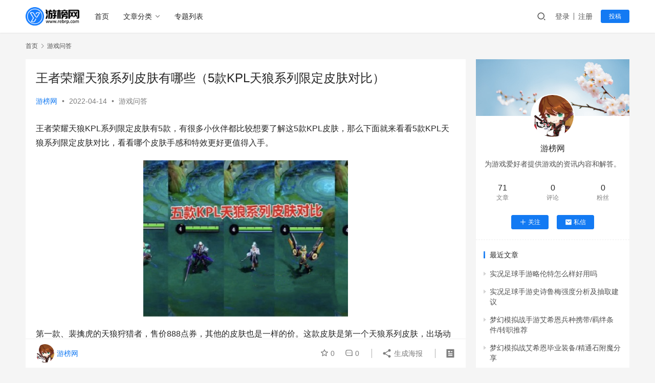

--- FILE ---
content_type: text/html
request_url: https://www.rebrp.com/a/4774.html
body_size: 13820
content:
<!DOCTYPE html>
<html lang="zh-CN">
<head>
    <meta charset="UTF-8">
    <meta http-equiv="X-UA-Compatible" content="IE=edge,chrome=1">
    <meta name="renderer" content="webkit">
    <meta name="viewport" content="width=device-width,initial-scale=1.0,user-scalable=no,maximum-scale=1,viewport-fit=cover">
    <title>王者荣耀天狼系列皮肤有哪些（5款KPL天狼系列限定皮肤对比） - 游榜网</title>
    <meta name="keywords" content="" />
<meta name="description" content="王者荣耀天狼KPL系列限定皮肤有5款，有很多小伙伴都比较想要了解这5款KPL皮肤，那么下面就来看看5款KPL天狼系列限定皮肤对比，看看哪个皮肤手感和特效更好更值得入手。第一款、裴擒虎的天狼狩猎者，售价888点券，其他的皮肤也是一样的价。这款皮肤是第一个天狼系列皮肤，出场动画建模都是挺不错的，他是个涂鸦师，整体以机能风为..." />
<meta property="og:type" content="article" />
<meta property="og:url" content="https://www.rebrp.com/a/4774.html" />
<meta property="og:site_name" content="游榜网" />
<meta property="og:title" content="王者荣耀天狼系列皮肤有哪些（5款KPL天狼系列限定皮肤对比）" />
<meta property="og:image" content="/uploads/2023/10/2023100810311053.jpg" />
<meta property="og:description" content="王者荣耀天狼KPL系列限定皮肤有5款，有很多小伙伴都比较想要了解这5款KPL皮肤，那么下面就来看看5款KPL天狼系列限定皮肤对比，看看哪个皮肤手感和特效更好更值得入手。第一款、裴擒虎的天狼狩猎者，售价888点券，其他的皮肤也是一样的价。这款皮肤是第一个天狼系列皮肤，出场动画建模都是挺不错的，他是个涂鸦师，整体以机能风为..." />
<link rel="canonical" href="https://www.rebrp.com/a/4774.html" />
<meta name="applicable-device" content="pc,mobile" />
<meta http-equiv="Cache-Control" content="no-transform" />
<link rel="shortcut icon" href="/uploads/2023/06/favicon.png" />
<link rel='stylesheet' id='stylesheet-css' href='/skin/news/css/style.6.14.0.1686939884.css?ver=6.14.0' type='text/css' media='all' />
<link rel='stylesheet' id='remixicon-css' href='/skin/news/css/remixicon-2.5.0.min.css?ver=2.5.0' type='text/css' media='all' />
<link rel='stylesheet' id='font-awesome-css' href='/skin/news/css/font-awesome.css?ver=6.14.0' type='text/css' media='all' />
<link rel='stylesheet' id='wp-block-library-css' href='/skin/news/css/style.min.css?ver=6.2.2' type='text/css' media='all' />
<link rel='stylesheet' id='classic-theme-styles-css' href='/skin/news/css/classic-themes.min.css?ver=6.2.2' type='text/css' media='all' />
<style id='global-styles-inline-css' type='text/css'>
body{--wp--preset--color--black: #000000;--wp--preset--color--cyan-bluish-gray: #abb8c3;--wp--preset--color--white: #ffffff;--wp--preset--color--pale-pink: #f78da7;--wp--preset--color--vivid-red: #cf2e2e;--wp--preset--color--luminous-vivid-orange: #ff6900;--wp--preset--color--luminous-vivid-amber: #fcb900;--wp--preset--color--light-green-cyan: #7bdcb5;--wp--preset--color--vivid-green-cyan: #00d084;--wp--preset--color--pale-cyan-blue: #8ed1fc;--wp--preset--color--vivid-cyan-blue: #0693e3;--wp--preset--color--vivid-purple: #9b51e0;--wp--preset--gradient--vivid-cyan-blue-to-vivid-purple: linear-gradient(135deg,rgba(6,147,227,1) 0%,rgb(155,81,224) 100%);--wp--preset--gradient--light-green-cyan-to-vivid-green-cyan: linear-gradient(135deg,rgb(122,220,180) 0%,rgb(0,208,130) 100%);--wp--preset--gradient--luminous-vivid-amber-to-luminous-vivid-orange: linear-gradient(135deg,rgba(252,185,0,1) 0%,rgba(255,105,0,1) 100%);--wp--preset--gradient--luminous-vivid-orange-to-vivid-red: linear-gradient(135deg,rgba(255,105,0,1) 0%,rgb(207,46,46) 100%);--wp--preset--gradient--very-light-gray-to-cyan-bluish-gray: linear-gradient(135deg,rgb(238,238,238) 0%,rgb(169,184,195) 100%);--wp--preset--gradient--cool-to-warm-spectrum: linear-gradient(135deg,rgb(74,234,220) 0%,rgb(151,120,209) 20%,rgb(207,42,186) 40%,rgb(238,44,130) 60%,rgb(251,105,98) 80%,rgb(254,248,76) 100%);--wp--preset--gradient--blush-light-purple: linear-gradient(135deg,rgb(255,206,236) 0%,rgb(152,150,240) 100%);--wp--preset--gradient--blush-bordeaux: linear-gradient(135deg,rgb(254,205,165) 0%,rgb(254,45,45) 50%,rgb(107,0,62) 100%);--wp--preset--gradient--luminous-dusk: linear-gradient(135deg,rgb(255,203,112) 0%,rgb(199,81,192) 50%,rgb(65,88,208) 100%);--wp--preset--gradient--pale-ocean: linear-gradient(135deg,rgb(255,245,203) 0%,rgb(182,227,212) 50%,rgb(51,167,181) 100%);--wp--preset--gradient--electric-grass: linear-gradient(135deg,rgb(202,248,128) 0%,rgb(113,206,126) 100%);--wp--preset--gradient--midnight: linear-gradient(135deg,rgb(2,3,129) 0%,rgb(40,116,252) 100%);--wp--preset--duotone--dark-grayscale: url('#wp-duotone-dark-grayscale');--wp--preset--duotone--grayscale: url('#wp-duotone-grayscale');--wp--preset--duotone--purple-yellow: url('#wp-duotone-purple-yellow');--wp--preset--duotone--blue-red: url('#wp-duotone-blue-red');--wp--preset--duotone--midnight: url('#wp-duotone-midnight');--wp--preset--duotone--magenta-yellow: url('#wp-duotone-magenta-yellow');--wp--preset--duotone--purple-green: url('#wp-duotone-purple-green');--wp--preset--duotone--blue-orange: url('#wp-duotone-blue-orange');--wp--preset--font-size--small: 13px;--wp--preset--font-size--medium: 20px;--wp--preset--font-size--large: 36px;--wp--preset--font-size--x-large: 42px;--wp--preset--spacing--20: 0.44rem;--wp--preset--spacing--30: 0.67rem;--wp--preset--spacing--40: 1rem;--wp--preset--spacing--50: 1.5rem;--wp--preset--spacing--60: 2.25rem;--wp--preset--spacing--70: 3.38rem;--wp--preset--spacing--80: 5.06rem;--wp--preset--shadow--natural: 6px 6px 9px rgba(0, 0, 0, 0.2);--wp--preset--shadow--deep: 12px 12px 50px rgba(0, 0, 0, 0.4);--wp--preset--shadow--sharp: 6px 6px 0px rgba(0, 0, 0, 0.2);--wp--preset--shadow--outlined: 6px 6px 0px -3px rgba(255, 255, 255, 1), 6px 6px rgba(0, 0, 0, 1);--wp--preset--shadow--crisp: 6px 6px 0px rgba(0, 0, 0, 1);}:where(.is-layout-flex){gap: 0.5em;}body .is-layout-flow > .alignleft{float: left;margin-inline-start: 0;margin-inline-end: 2em;}body .is-layout-flow > .alignright{float: right;margin-inline-start: 2em;margin-inline-end: 0;}body .is-layout-flow > .aligncenter{margin-left: auto !important;margin-right: auto !important;}body .is-layout-constrained > .alignleft{float: left;margin-inline-start: 0;margin-inline-end: 2em;}body .is-layout-constrained > .alignright{float: right;margin-inline-start: 2em;margin-inline-end: 0;}body .is-layout-constrained > .aligncenter{margin-left: auto !important;margin-right: auto !important;}body .is-layout-constrained > :where(:not(.alignleft):not(.alignright):not(.alignfull)){max-width: var(--wp--style--global--content-size);margin-left: auto !important;margin-right: auto !important;}body .is-layout-constrained > .alignwide{max-width: var(--wp--style--global--wide-size);}body .is-layout-flex{display: flex;}body .is-layout-flex{flex-wrap: wrap;align-items: center;}body .is-layout-flex > *{margin: 0;}:where(.wp-block-columns.is-layout-flex){gap: 2em;}.has-black-color{color: var(--wp--preset--color--black) !important;}.has-cyan-bluish-gray-color{color: var(--wp--preset--color--cyan-bluish-gray) !important;}.has-white-color{color: var(--wp--preset--color--white) !important;}.has-pale-pink-color{color: var(--wp--preset--color--pale-pink) !important;}.has-vivid-red-color{color: var(--wp--preset--color--vivid-red) !important;}.has-luminous-vivid-orange-color{color: var(--wp--preset--color--luminous-vivid-orange) !important;}.has-luminous-vivid-amber-color{color: var(--wp--preset--color--luminous-vivid-amber) !important;}.has-light-green-cyan-color{color: var(--wp--preset--color--light-green-cyan) !important;}.has-vivid-green-cyan-color{color: var(--wp--preset--color--vivid-green-cyan) !important;}.has-pale-cyan-blue-color{color: var(--wp--preset--color--pale-cyan-blue) !important;}.has-vivid-cyan-blue-color{color: var(--wp--preset--color--vivid-cyan-blue) !important;}.has-vivid-purple-color{color: var(--wp--preset--color--vivid-purple) !important;}.has-black-background-color{background-color: var(--wp--preset--color--black) !important;}.has-cyan-bluish-gray-background-color{background-color: var(--wp--preset--color--cyan-bluish-gray) !important;}.has-white-background-color{background-color: var(--wp--preset--color--white) !important;}.has-pale-pink-background-color{background-color: var(--wp--preset--color--pale-pink) !important;}.has-vivid-red-background-color{background-color: var(--wp--preset--color--vivid-red) !important;}.has-luminous-vivid-orange-background-color{background-color: var(--wp--preset--color--luminous-vivid-orange) !important;}.has-luminous-vivid-amber-background-color{background-color: var(--wp--preset--color--luminous-vivid-amber) !important;}.has-light-green-cyan-background-color{background-color: var(--wp--preset--color--light-green-cyan) !important;}.has-vivid-green-cyan-background-color{background-color: var(--wp--preset--color--vivid-green-cyan) !important;}.has-pale-cyan-blue-background-color{background-color: var(--wp--preset--color--pale-cyan-blue) !important;}.has-vivid-cyan-blue-background-color{background-color: var(--wp--preset--color--vivid-cyan-blue) !important;}.has-vivid-purple-background-color{background-color: var(--wp--preset--color--vivid-purple) !important;}.has-black-border-color{border-color: var(--wp--preset--color--black) !important;}.has-cyan-bluish-gray-border-color{border-color: var(--wp--preset--color--cyan-bluish-gray) !important;}.has-white-border-color{border-color: var(--wp--preset--color--white) !important;}.has-pale-pink-border-color{border-color: var(--wp--preset--color--pale-pink) !important;}.has-vivid-red-border-color{border-color: var(--wp--preset--color--vivid-red) !important;}.has-luminous-vivid-orange-border-color{border-color: var(--wp--preset--color--luminous-vivid-orange) !important;}.has-luminous-vivid-amber-border-color{border-color: var(--wp--preset--color--luminous-vivid-amber) !important;}.has-light-green-cyan-border-color{border-color: var(--wp--preset--color--light-green-cyan) !important;}.has-vivid-green-cyan-border-color{border-color: var(--wp--preset--color--vivid-green-cyan) !important;}.has-pale-cyan-blue-border-color{border-color: var(--wp--preset--color--pale-cyan-blue) !important;}.has-vivid-cyan-blue-border-color{border-color: var(--wp--preset--color--vivid-cyan-blue) !important;}.has-vivid-purple-border-color{border-color: var(--wp--preset--color--vivid-purple) !important;}.has-vivid-cyan-blue-to-vivid-purple-gradient-background{background: var(--wp--preset--gradient--vivid-cyan-blue-to-vivid-purple) !important;}.has-light-green-cyan-to-vivid-green-cyan-gradient-background{background: var(--wp--preset--gradient--light-green-cyan-to-vivid-green-cyan) !important;}.has-luminous-vivid-amber-to-luminous-vivid-orange-gradient-background{background: var(--wp--preset--gradient--luminous-vivid-amber-to-luminous-vivid-orange) !important;}.has-luminous-vivid-orange-to-vivid-red-gradient-background{background: var(--wp--preset--gradient--luminous-vivid-orange-to-vivid-red) !important;}.has-very-light-gray-to-cyan-bluish-gray-gradient-background{background: var(--wp--preset--gradient--very-light-gray-to-cyan-bluish-gray) !important;}.has-cool-to-warm-spectrum-gradient-background{background: var(--wp--preset--gradient--cool-to-warm-spectrum) !important;}.has-blush-light-purple-gradient-background{background: var(--wp--preset--gradient--blush-light-purple) !important;}.has-blush-bordeaux-gradient-background{background: var(--wp--preset--gradient--blush-bordeaux) !important;}.has-luminous-dusk-gradient-background{background: var(--wp--preset--gradient--luminous-dusk) !important;}.has-pale-ocean-gradient-background{background: var(--wp--preset--gradient--pale-ocean) !important;}.has-electric-grass-gradient-background{background: var(--wp--preset--gradient--electric-grass) !important;}.has-midnight-gradient-background{background: var(--wp--preset--gradient--midnight) !important;}.has-small-font-size{font-size: var(--wp--preset--font-size--small) !important;}.has-medium-font-size{font-size: var(--wp--preset--font-size--medium) !important;}.has-large-font-size{font-size: var(--wp--preset--font-size--large) !important;}.has-x-large-font-size{font-size: var(--wp--preset--font-size--x-large) !important;}
.wp-block-navigation a:where(:not(.wp-element-button)){color: inherit;}
:where(.wp-block-columns.is-layout-flex){gap: 2em;}
.wp-block-pullquote{font-size: 1.5em;line-height: 1.6;}
</style>
<link rel='stylesheet' id='wwa-css' href='/skin/news/css/style.css?ver=3.11.0' type='text/css' media='all' />
<link rel='stylesheet' id='YrActivityLink-style-css' href='/skin/news/css/yr-app-list.css?ver=6.2.2' type='text/css' media='all' />
<link rel='stylesheet' id='wpcom-member-css' href='/skin/news/css/style.css?ver=1.2.6' type='text/css' media='all' />
<script type='text/javascript' src='/skin/news/js/jquery.min.js?ver=3.6.4' id='jquery-core-js'></script>
<script type='text/javascript' src='/skin/news/js/jquery-migrate.min.js?ver=3.4.0' id='jquery-migrate-js'></script>
<link rel="EditURI" type="application/rsd+xml" title="RSD" href="https://www.rebrp.com/xmlrpc.php?rsd" />
<link rel="wlwmanifest" type="application/wlwmanifest+xml" href="https://www.rebrp.com/wp-includes/wlwmanifest.xml" />
<link rel="icon" href="/uploads/2023/06/favicon.png" sizes="32x32" />
<link rel="icon" href="/uploads/2023/06/favicon.png" sizes="192x192" />
<link rel="apple-touch-icon" href="/uploads/2023/06/favicon.png" />
<meta name="msapplication-TileImage" content="/uploads/2023/06/favicon.png" />
    <!--[if lte IE 11]><script src="https://www.rebrp.com/wp-content/themes/justnews/js/update.js"></script><![endif]-->
</head>
<body class="post-template-default single single-post postid-8669 single-format-standard lang-cn el-boxed header-fixed">
<header class="header">
    <div class="container">
        <div class="navbar-header">
            <button type="button" class="navbar-toggle collapsed" data-toggle="collapse" data-target=".navbar-collapse" aria-label="menu">
                <span class="icon-bar icon-bar-1"></span>
                <span class="icon-bar icon-bar-2"></span>
                <span class="icon-bar icon-bar-3"></span>
            </button>
                        <div class="logo">
                <a href="/" rel="home">
                    <img src="/uploads/2023/06/2023061517310230.png" alt="游榜网">
                </a>
            </div>
        </div>
        <div class="collapse navbar-collapse">
            <nav class="primary-menu"><ul id="menu-justnews-menu" class="nav navbar-nav wpcom-adv-menu"><li class="menu-item"><a href="/">首页</a></li>
<li class="menu-item menu-item-style menu-item-style3 dropdown"><a href="#" class="dropdown-toggle">文章分类</a>
    <ul class="dropdown-menu menu-item-wrap menu-item-col-4">
    	<li class="menu-item menu-item-has-image">
            <a href="/zixun">
                <img class="menu-item-image" src="/uploads/2023/06/zixun.png" alt="游戏资讯">游戏资讯
            </a>
        </li>

    	<li class="menu-item menu-item-has-image">
            <a href="/pingce">
                <img class="menu-item-image" src="/uploads/2023/06/pingce.png"  alt="游戏评测">游戏评测
            </a>
        </li>

    	<li class="menu-item current-post-ancestor current-post-parent active menu-item-has-image">
            <a href="/gonglue">
                <img class="menu-item-image" src="/uploads/2023/06/gonglue.jpg"  alt="游戏攻略">游戏攻略
            </a>
        </li>

    	<li class="menu-item menu-item-has-image">
            <a href="/wenda">
                <img class="menu-item-image" src="/uploads/2023/06/wenda.png" alt="游戏问答">游戏问答
            </a>
        </li>
    </ul>
</li>
<li class="menu-item"><a href="/a">专题列表</a></li>
</ul></nav>            <div class="navbar-action">
                                <div class="navbar-search-icon j-navbar-search"><i class="wpcom-icon wi"><svg aria-hidden="true"><use xlink:href="#wi-search"></use></svg></i></div>
                                                    <div id="j-user-wrap">
                        <a class="login" href="/login?modal-type=login">登录</a>
                        <a class="login register" href="https://www.rebrp.com/register?modal-type=register">注册</a>
                    </div>
                    <a class="btn btn-primary btn-xs publish" href="/tougao">
                        投稿</a>
                                                </div>

            <form class="navbar-search" action="/e/search/index.php" method="post" role="search">
                <div class="navbar-search-inner">
                    <i class="wpcom-icon wi navbar-search-close"><svg aria-hidden="true"><use xlink:href="#wi-close"></use></svg></i>
                    <input type="hidden" name="show" value="title">
                    <input type="text" name="keyboard" class="navbar-search-input" autocomplete="off" placeholder="输入关键词搜索..." value="">
                    <input id="soinput" type="hidden" name="tempid" value="1">     
                    <button class="navbar-search-btn" type="submit">
                        <i class="wpcom-icon wi">
                            <svg aria-hidden="true"><use xlink:href="#wi-search"></use></svg>
                        </i>
                    </button>
                </div>
            </form>
        </div><!-- /.navbar-collapse -->
    </div><!-- /.container -->
</header>
<div id="wrap">    <div class="wrap container">
        <ol class="breadcrumb" vocab="https://schema.org/" typeof="BreadcrumbList"><li class="home" property="itemListElement" typeof="ListItem"><a href="" property="item" typeof="WebPage"><span property="name" class="hide">游榜网</span>首页</a><meta property="position" content="1"></li><li property="itemListElement" typeof="ListItem"><i class="wpcom-icon wi"><svg aria-hidden="true"><use xlink:href="#wi-arrow-right-3"></use></svg></i><a href="/wenda/" property="item" typeof="WebPage"><span property="name">游戏问答</span></a><meta property="position" content="2"></li></ol>        <main class="main">
                            <article id="post-8669" class="post-8669 post type-post status-publish format-standard has-post-thumbnail hentry category-gonglue entry">
                    <div class="entry-main">
                                                                        <div class="entry-head">
                            <h1 class="entry-title">王者荣耀天狼系列皮肤有哪些（5款KPL天狼系列限定皮肤对比）</h1>
                            <div class="entry-info">
                                                                    <span class="vcard">
                                        <a class="nickname url fn j-user-card" data-user="1" href="/">游榜网</a>
                                    </span>
                                    <span class="dot">•</span>
                                                                <time class="entry-date published" datetime="" pubdate>
                                    2022-04-14                               </time>
                                <span class="dot">•</span>
                                <a href="/wenda/" rel="category tag">游戏问答</a>                                                            </div>
                        </div>
                        
                                                <div class="entry-content">
                            
                                                        <!-- wp:paragraph -->
<p>王者荣耀天狼KPL系列限定皮肤有5款，有很多小伙伴都比较想要了解这5款KPL皮肤，那么下面就来看看5款KPL天狼系列限定皮肤对比，看看哪个皮肤手感和特效更好更值得入手。</p>
<!-- /wp:paragraph -->

<!-- wp:image {"align":"center","id":4780,"sizeSlug":"full","linkDestination":"none"} -->
<div class="wp-block-image"><figure class="aligncenter size-full"><img src="/d/file/p/uploads/2022/04/IMG_243720220414-170326.png" alt="王者荣耀天狼系列皮肤有哪些（5款KPL天狼系列限定皮肤对比）" class="wp-image-4780"/></figure></div>
<!-- /wp:image -->

<!-- wp:paragraph -->
<p>第一款、裴擒虎的天狼狩猎者，售价888点券，其他的皮肤也是一样的价。这款皮肤是第一个天狼系列皮肤，出场动画建模都是挺不错的，他是个涂鸦师，整体以机能风为主，特效围绕涂鸦和KPL设计。这款皮肤不论是熊建模还是特效都是不错的，除了手感上不如梅西，其他的都可以推荐，指数七颗星。</p>
<!-- /wp:paragraph -->

<!-- wp:image {"align":"center","id":4775,"sizeSlug":"full","linkDestination":"none"} -->
<div class="wp-block-image"><figure class="aligncenter size-full"><img src="/d/file/p/uploads/2022/04/IMG_2429.png" alt="裴擒虎的天狼狩猎者" class="wp-image-4775"/></figure></div>
<!-- /wp:image -->

<!-- wp:paragraph -->
<p>第二款、曹操的天狼征服者，这款皮肤的曹操是个著名音乐制作人，出场动画酷拽酷拽的，是曹操皮肤中最帅的，整体也是以机能风为主，特效方面以紫色为主，围绕着音乐和KPL设计。整体的话挑不出什么毛病，只是手感我觉得不如船长，推荐指数七颗星。</p>
<!-- /wp:paragraph -->

<!-- wp:image {"align":"center","id":4776,"sizeSlug":"full","linkDestination":"none"} -->
<div class="wp-block-image"><figure class="aligncenter size-full"><img src="/d/file/p/uploads/2022/04/IMG_2432.png" alt="曹操的天狼征服者" class="wp-image-4776"/></figure></div>
<!-- /wp:image -->

<!-- wp:paragraph -->
<p>第三款、上官婉儿的天狼绘梦者，出场动画呈现VR造景和绘制梦境的优雅动作，采用了光汇效果，线条建模上我觉得是不错的，高挑的身材是漂亮姐姐没错。特效方面依然采用的渐变色，释放技能时也会分别出现KPL字样，与限定主题相匹配，整体特效我觉得过于单调了，设计感不是很强，我觉得除了大招其他的都不如梁祝，手感也是推荐指数五颗星。</p>
<!-- /wp:paragraph -->

<!-- wp:image {"align":"center","id":4777,"sizeSlug":"full","linkDestination":"none"} -->
<div class="wp-block-image"><figure class="aligncenter size-full"><img src="/d/file/p/uploads/2022/04/IMG_2434.png" alt="上官婉儿的天狼绘梦者" class="wp-image-4777"/></figure></div>
<!-- /wp:image -->

<!-- wp:paragraph -->
<p>第四款、孙膑的天狼运算者，这款皮肤孙膑是个操控无人机的物流送货员，出场动画设计和皮肤相匹配，蓝紫色的朋克风格加入了无人机的科技元素。特效方面依旧保持了孙膑的特色，整体配色为蓝紫色，特效方面以机械和KPL为主。看完其实觉得和以前的皮肤变化不是很大，设计方面很多地方都是相似的，算不上惊艳吧，不过手感可以，推荐指数六颗星。</p>
<!-- /wp:paragraph -->

<!-- wp:image {"align":"center","id":4778,"sizeSlug":"full","linkDestination":"none"} -->
<div class="wp-block-image"><figure class="aligncenter size-full"><img src="/d/file/p/uploads/2022/04/IMG_2435.png" alt="孙膑的天狼运算者" class="wp-image-4778"/></figure></div>
<!-- /wp:image -->

<!-- wp:paragraph -->
<p>第五款、伽罗的天狼溯光者，这是天狼系列最后一款皮肤出场，动画与运算者相呼应，创意也是一如既往的好，建模上又酷又飒的，衣着很符合他研究员的气质。特效方面依然采用了天狼独有的特色，全是渐变色的特效，以科技感元素和KPL为主，打击感极强。这款皮肤不论是在建模上还是特效方面，甚至是手感都是超喜欢的，没有入手太华的玩家，真的超级推荐大家入手这款皮肤，推荐指数九颗星。</p>
<!-- /wp:paragraph -->

<!-- wp:image {"align":"center","id":4779,"sizeSlug":"full","linkDestination":"none"} -->
<div class="wp-block-image"><figure class="aligncenter size-full"><img src="/d/file/p/uploads/2022/04/IMG_2436.png" alt="伽罗的天狼溯光者" class="wp-image-4779"/></figure></div>
<!-- /wp:image -->

<!-- wp:paragraph -->
<p>以上就是王者荣耀天狼KPL系统限定的5款皮肤，从这几款皮肤的手感和特效对比的话，我个人感觉最好的就是伽罗的天狼溯光者，然后就是曹操的天狼征服者手感和特效也是比较优秀的。</p>
<!-- /wp:paragraph -->                                                        <div class="entry-copyright"><p>本文由游榜网发布，该文观点仅代表作者本人，游榜网仅提供信息存储空间服务。</p></div>                        </div>

                        <div class="entry-tag"></div>
                        <div class="entry-action">
                            <div class="btn-zan" data-id="4774"><i class="wpcom-icon wi"><svg aria-hidden="true"><use xlink:href="#wi-thumb-up-fill"></use></svg></i> 赞 <span class="entry-action-num">(<script src=/e/public/ViewClick/?classid=12&id=4774&down=5></script>)</span></div>

                                                    </div>

                        <div class="entry-bar">
                            <div class="entry-bar-inner clearfix">
                                                                                                    <div class="author pull-left">
                                                                                <a data-user="1" target="_blank" href="/" class="avatar j-user-card">
                                            <img alt='游榜网' src='/uploads/member/avatars/238a0b923820dcc5.1647707651.jpg' class='avatar avatar-60 photo' height='60' width='60' /><span class="author-name">游榜网</span>                                        </a>
                                    </div>
                                                                <div class="info pull-right">
                                    <div class="info-item meta">
                                                                                    <a class="meta-item j-heart" href="javascript:;" data-id="4774"><i class="wpcom-icon wi"><svg aria-hidden="true"><use xlink:href="#wi-star"></use></svg></i> <span class="data">0</span></a>                                        <a class="meta-item" href="#comments"><i class="wpcom-icon wi"><svg aria-hidden="true"><use xlink:href="#wi-comment"></use></svg></i> <span class="data">0</span></a>                                                                            </div>
                                    <div class="info-item share">
                                        <a class="meta-item mobile j-mobile-share" href="javascript:;" data-id="4774" data-qrcode="https://www.rebrp.com/a/8669.html"><i class="wpcom-icon wi"><svg aria-hidden="true"><use xlink:href="#wi-share"></use></svg></i> 生成海报</a>
                                                                            </div>
                                    <div class="info-item act">
                                        <a href="javascript:;" id="j-reading"><i class="wpcom-icon wi"><svg aria-hidden="true"><use xlink:href="#wi-article"></use></svg></i></a>
                                    </div>
                                </div>
                            </div>
                        </div>
                    </div>
                        <div class="entry-page">

                                <div class="entry-page-prev" style="background-image: url('/uploads/2022/04/IMG_2339.png');" >
                <a href="/a/4721.html" title="王者荣耀小乔哪款皮肤手感好（2022年7款小乔皮肤手感对比排名）" rel="prev">
                    <span>王者荣耀小乔哪款皮肤手感好（2022年7款小乔皮肤手感对比排名）</span>
                </a>
                <div class="entry-page-info">
                    <span class="pull-left"><i class="wpcom-icon wi"><svg aria-hidden="true"><use xlink:href="#wi-arrow-left-double"></use></svg></i> 上一篇</span>
                    <span class="pull-right">2022年04月12日 20:05</span>
                </div>
            </div>
            
                        <div class="entry-page-next " style="background-image: url('/uploads/2023/09/2023092609170131.png');">
                <a href="/a/8643.html" title="迷你世界指令芯片怎么用" rel="next">
                    <span>迷你世界指令芯片怎么用</span>
                </a>
                <div class="entry-page-info">
                    <span class="pull-right">下一篇 <i class="wpcom-icon wi"><svg aria-hidden="true"><use xlink:href="#wi-arrow-right-double"></use></svg></i></span>
                    <span class="pull-left">2023年09月26日 17:17</span>
                </div>
            </div>
                        </div>
                                                                <div class="entry-related-posts">
                            <h3 class="entry-related-title">相关推荐</h3><ul class="entry-related cols-3 post-loop post-loop-default">
                                <li class="item">
        <div class="item-img">
        <a class="item-img-inner" href="/a/8643.html" title="迷你世界指令芯片怎么用" target="_blank" rel="bookmark">
            <img width="480" height="300" src="/uploads/2023/09/2023092609170131.png" class="attachment-default size-default wp-post-image j-lazy" alt="迷你世界指令芯片怎么用" decoding="async" data-original="/uploads/2023/09/2023092609170131.png" />        </a>
                <a class="item-category" href="wenda" target="_blank">游戏问答</a>
            </div>
        <div class="item-content">
                <h4 class="item-title">
            <a href="/a/8643.html" target="_blank" rel="bookmark">迷你世界指令芯片怎么用</a>
        </h4>
        <div class="item-excerpt">
            <p>指令芯片在《迷你世界》中是一种特殊的游戏物品或设备，用于执行特定的游戏指令或功能。指令芯片可能允许玩家更改游戏世界的某些属性、操控游戏物体或触发特定的游戏事件和效果。这可能是一种高级功能，用于创建更加复杂和个性化的游戏内容和体验。在《迷你世界》中，指令芯片通常用于创建复杂的设施，或者控制游戏中的特定事件，以下是使用指令...</p>
        </div>
        <div class="item-meta">
                    <div class="item-meta-li author">
                                <a data-user="2" target="_blank" href="" class="avatar j-user-card">
                    <img alt='52pk游戏' src='/uploads/member/avatars/28d9d4c2f636f067.1649776660.jpg' class='avatar avatar-60 photo' height='60' width='60' />                    <span>52pk游戏</span>
                </a>
            </div>
                                    <span class="item-meta-li date">2023年09月26日</span>
            <div class="item-meta-right">
                            </div>
        </div>
    </div>
</li>
<li class="item">
        <div class="item-img">
        <a class="item-img-inner" href="/a/8634.html" title="天涯明月刀太白洗练什么属性好" target="_blank" rel="bookmark">
            <img width="480" height="300" src="/uploads/2023/09/2023091301263853.png" class="attachment-default size-default wp-post-image j-lazy" alt="天涯明月刀太白洗练什么属性好" decoding="async" data-original="/uploads/2023/09/2023091301263853.png" />        </a>
                <a class="item-category" href="wenda" target="_blank">游戏问答</a>
            </div>
        <div class="item-content">
                <h4 class="item-title">
            <a href="/a/8634.html" target="_blank" rel="bookmark">天涯明月刀太白洗练什么属性好</a>
        </h4>
        <div class="item-excerpt">
            <p>《天涯明月刀》是一个基于武侠背景的大型多人在线角色扮演游戏。在游戏中，太白是其中一个职业，他们擅长使用重剑并以高爆发和高伤害为特点。关于太白的洗练属性选择，通常玩家会根据太白的职业特点和PVP或PVE的需要来选择。以下是一些建议的洗练属性选择，但具体的选择可能会因版本更新、玩家个人喜好和游戏内其他因素而略有不同：1、攻...</p>
        </div>
        <div class="item-meta">
                    <div class="item-meta-li author">
                                <a data-user="2" target="_blank" href="" class="avatar j-user-card">
                    <img alt='傲视游戏网' src='/uploads/member/avatars/28d9d4c2f636f067.1649776660.jpg' class='avatar avatar-60 photo' height='60' width='60' />                    <span>傲视游戏网</span>
                </a>
            </div>
                                    <span class="item-meta-li date">2023年09月13日</span>
            <div class="item-meta-right">
                            </div>
        </div>
    </div>
</li>
<li class="item">
        <div class="item-img">
        <a class="item-img-inner" href="/a/8622.html" title="地下城悲叹之塔商店在哪" target="_blank" rel="bookmark">
            <img width="480" height="300" src="/uploads/2023/09/2023091300111451.png" class="attachment-default size-default wp-post-image j-lazy" alt="地下城悲叹之塔商店在哪" decoding="async" data-original="/uploads/2023/09/2023091300111451.png" />        </a>
                <a class="item-category" href="wenda" target="_blank">游戏问答</a>
            </div>
        <div class="item-content">
                <h4 class="item-title">
            <a href="/a/8622.html" target="_blank" rel="bookmark">地下城悲叹之塔商店在哪</a>
        </h4>
        <div class="item-excerpt">
            <p>《地下城与勇士》悲叹之塔是该游戏内的一个特殊副本区域，在某些版本中，悲叹之塔内有一个特殊的商店，该商店售卖与悲叹之塔相关的特殊物品，如挑战令牌、特定装备或其他相关物品。进入悲叹之塔副本后，在入口区域或者每层的起始点，都可以找到这个商店或商店的NPC。玩家可以直接与其交互来购买或兑换物品。由于游戏经常更新和调整，商店的位...</p>
        </div>
        <div class="item-meta">
                    <div class="item-meta-li author">
                                <a data-user="2" target="_blank" href="" class="avatar j-user-card">
                    <img alt='7273手游网' src='/uploads/member/avatars/28d9d4c2f636f067.1649776660.jpg' class='avatar avatar-60 photo' height='60' width='60' />                    <span>7273手游网</span>
                </a>
            </div>
                                    <span class="item-meta-li date">2023年09月13日</span>
            <div class="item-meta-right">
                            </div>
        </div>
    </div>
</li>
<li class="item">
        <div class="item-img">
        <a class="item-img-inner" href="/a/8613.html" title="魔兽世界灵翼龙在哪买" target="_blank" rel="bookmark">
            <img width="480" height="300" src="/uploads/2023/08/2023081509200710.png" class="attachment-default size-default wp-post-image j-lazy" alt="魔兽世界灵翼龙在哪买" decoding="async" data-original="/uploads/2023/08/2023081509200710.png" />        </a>
                <a class="item-category" href="wenda" target="_blank">游戏问答</a>
            </div>
        <div class="item-content">
                <h4 class="item-title">
            <a href="/a/8613.html" target="_blank" rel="bookmark">魔兽世界灵翼龙在哪买</a>
        </h4>
        <div class="item-excerpt">
            <p>在《魔兽世界》中，灵翼龙（Windrider）主要是部落方的飞行坐骑，以下是购买灵翼龙的基本信息。一、初级灵翼龙：当你的角色达到要求的等级并获得初级飞行技能后，你可以从以下供应商那里购买初级灵翼龙：1、Bana Wildmane在雷霆崖2、Drek'Thar 在奥特兰克山谷部落基地二、高级灵翼龙：当你的角色达到更高的等...</p>
        </div>
        <div class="item-meta">
                    <div class="item-meta-li author">
                                <a data-user="2" target="_blank" href="" class="avatar j-user-card">
                    <img alt='52pk游戏' src='/uploads/member/avatars/28d9d4c2f636f067.1649776660.jpg' class='avatar avatar-60 photo' height='60' width='60' />                    <span>52pk游戏</span>
                </a>
            </div>
                                    <span class="item-meta-li date">2023年08月15日</span>
            <div class="item-meta-right">
                            </div>
        </div>
    </div>
</li>
<li class="item">
        <div class="item-img">
        <a class="item-img-inner" href="/a/8609.html" title="我的世界配置文件在哪" target="_blank" rel="bookmark">
            <img width="480" height="300" src="/uploads/2023/08/2023081509143242.png" class="attachment-default size-default wp-post-image j-lazy" alt="我的世界配置文件在哪" decoding="async" data-original="/uploads/2023/08/2023081509143242.png" />        </a>
                <a class="item-category" href="wenda" target="_blank">游戏问答</a>
            </div>
        <div class="item-content">
                <h4 class="item-title">
            <a href="/a/8609.html" target="_blank" rel="bookmark">我的世界配置文件在哪</a>
        </h4>
        <div class="item-excerpt">
            <p>在《我的世界》（Minecraft）中，配置文件和其他游戏数据位于.minecraft文件夹中。根据你的操作系统，这个文件夹的位置会有所不同。一、Windows配置文件位置1、按下Windows+R键打开“运行”窗口。2、输入%appdata%并按下回车。3、找到并打开".minecraft"文件夹。二、macOS配置...</p>
        </div>
        <div class="item-meta">
                    <div class="item-meta-li author">
                                <a data-user="2" target="_blank" href="" class="avatar j-user-card">
                    <img alt='52pk游戏' src='/uploads/member/avatars/28d9d4c2f636f067.1649776660.jpg' class='avatar avatar-60 photo' height='60' width='60' />                    <span>52pk游戏</span>
                </a>
            </div>
                                    <span class="item-meta-li date">2023年08月15日</span>
            <div class="item-meta-right">
                            </div>
        </div>
    </div>
</li>
</ul>                        </div>
                    
<div id="comments" class="entry-comments">
    	<div id="respond" class="comment-respond">
		<h3 id="reply-title" class="comment-reply-title">发表回复 <small><a rel="nofollow" id="cancel-comment-reply-link" href="" style="display:none;"><i class="wpcom-icon wi"><svg aria-hidden="true"><use xlink:href="#wi-close"></use></svg></i></a></small></h3><div class="comment-form"><div class="comment-must-login">请登录后评论...</div><div class="form-submit"><div class="form-submit-text pull-left"><a href="">登录</a>后才能评论</div> <button name="submit" type="submit" id="must-submit" class="btn btn-primary btn-xs submit">提交</button></div></div>	</div><!-- #respond -->
		</div><!-- .comments-area -->
                </article>
                    </main>
            <aside class="sidebar">
        <div class="widget widget_profile"><div class="profile-cover"><img class="j-lazy" src="/uploads/2021/03/anthony-delanoix-urUdKCxsTUI-unsplash-1.jpg" data-original="/uploads/2021/03/anthony-delanoix-urUdKCxsTUI-unsplash-1.jpg" alt="游榜网"></div>            <div class="avatar-wrap">
                <a target="_blank" href="" class="avatar-link"><img alt='游榜网' src='/uploads/member/avatars/238a0b923820dcc5.1647707651.jpg' class='avatar avatar-120 photo' height='120' width='120' /></a></div>
            <div class="profile-info">
                <a target="_blank" href="" class="profile-name"><span class="author-name">游榜网</span></a>
                <p class="author-description">为游戏爱好者提供游戏的资讯内容和解答。</p>
                        <div class="profile-stats">
            <div class="profile-stats-inner">
                            <div class="user-stats-item">
                <b>71</b>
                <span>文章</span>
            </div>
                    <div class="user-stats-item">
                <b>0</b>
                <span>评论</span>
            </div>
                    <div class="user-stats-item">
                <b>0</b>
                <span>粉丝</span>
            </div>
                    </div>
        </div>
    <button type="button" class="btn btn-xs btn-follow j-follow btn-primary" data-user="1"><i class="wpcom-icon wi"><svg aria-hidden="true"><use xlink:href="#wi-add"></use></svg></i>关注</button><button type="button" class="btn btn-primary btn-xs btn-message j-message" data-user="1"><i class="wpcom-icon wi"><svg aria-hidden="true"><use xlink:href="#wi-mail-fill"></use></svg></i>私信</button>            </div>
            <div class="profile-posts">
                <h3 class="widget-title"><span>最近文章</span></h3>
                <ul>                    
                                            <li><a href="/a/8669.html" title="实况足球手游略伦特怎么样好用吗">实况足球手游略伦特怎么样好用吗</a></li>
                                            <li><a href="/a/8663.html" title="实况足球手游史诗鲁梅强度分析及抽取建议">实况足球手游史诗鲁梅强度分析及抽取建议</a></li>
                                            <li><a href="/a/8659.html" title="梦幻模拟战手游艾希恩兵种携带/羁绊条件/转职推荐">梦幻模拟战手游艾希恩兵种携带/羁绊条件/转职推荐</a></li>
                                            <li><a href="/a/8655.html" title="梦幻模拟战艾希恩毕业装备/精通石附魔分享">梦幻模拟战艾希恩毕业装备/精通石附魔分享</a></li>
                                            <li><a href="/a/8652.html" title="梦幻模拟战霍夫曼羁绊条件/兵种选择/转职推荐">梦幻模拟战霍夫曼羁绊条件/兵种选择/转职推荐</a></li>
                     
                </ul>            </div>
            </div><div class="widget widget_lastest_products"><h3 class="widget-title"><span>热门文章</span></h3>            <ul class="p-list">
                                                            <li class="col-xs-24 col-md-12 p-item">
                        <div class="p-item-wrap">
                            <a class="thumb" href="/a/8946.html">
                                <img width="480" height="300" src="/d/file/p/2024/02-22/74ab7e00e8259593e52db5129444da78.jpg" class="attachment-default size-default wp-post-image j-lazy" alt="" decoding="async" data-original="/d/file/p/2024/02-22/74ab7e00e8259593e52db5129444da78.jpg" />                            </a>
                            <h4 class="title">
                                <a href="/a/8946.html" title="">
                                    英雄联盟s14小丑打野出装铭文推荐 LOLS14萨科打野出装及天赋分享                                </a>
                            </h4>
                        </div>
                    </li>
                                            <li class="col-xs-24 col-md-12 p-item">
                        <div class="p-item-wrap">
                            <a class="thumb" href="/a/8945.html">
                                <img width="480" height="300" src="/d/file/p/2024/02-22/fb411f5a2ffe6017645b2767c1db19dd.jpg" class="attachment-default size-default wp-post-image j-lazy" alt="" decoding="async" data-original="/d/file/p/2024/02-22/fb411f5a2ffe6017645b2767c1db19dd.jpg" />                            </a>
                            <h4 class="title">
                                <a href="/a/8945.html" title="">
                                    英雄联盟s14梦魇出装天赋推荐 LOLS14永恒梦魇魔腾出装铭文分享                                </a>
                            </h4>
                        </div>
                    </li>
                                            <li class="col-xs-24 col-md-12 p-item">
                        <div class="p-item-wrap">
                            <a class="thumb" href="/a/8944.html">
                                <img width="480" height="300" src="/d/file/p/2024/02-21/42d5532e484d602df0ae97e1c07e2b01.jpg" class="attachment-default size-default wp-post-image j-lazy" alt="" decoding="async" data-original="/d/file/p/2024/02-21/42d5532e484d602df0ae97e1c07e2b01.jpg" />                            </a>
                            <h4 class="title">
                                <a href="/a/8944.html" title="">
                                    英雄联盟s14妖姬ad/ap天赋出装推荐 LOLs14诡术妖姬乐芙兰出装铭文                                </a>
                            </h4>
                        </div>
                    </li>
                                            <li class="col-xs-24 col-md-12 p-item">
                        <div class="p-item-wrap">
                            <a class="thumb" href="/a/8943.html">
                                <img width="480" height="300" src="/d/file/p/2024/02-21/a56848797832219ccc312a88beca5b6c.jpg" class="attachment-default size-default wp-post-image j-lazy" alt="" decoding="async" data-original="/d/file/p/2024/02-21/a56848797832219ccc312a88beca5b6c.jpg" />                            </a>
                            <h4 class="title">
                                <a href="/a/8943.html" title="">
                                    英雄联盟s14老鼠出装天赋推荐 lols14瘟疫之源图奇出装铭文分享                                </a>
                            </h4>
                        </div>
                    </li>
                                            <li class="col-xs-24 col-md-12 p-item">
                        <div class="p-item-wrap">
                            <a class="thumb" href="/a/8942.html">
                                <img width="480" height="300" src="/d/file/p/2024/02-20/6277605d1c583997c89ec8b65d1003f4.jpg" class="attachment-default size-default wp-post-image j-lazy" alt="" decoding="async" data-original="/d/file/p/2024/02-20/6277605d1c583997c89ec8b65d1003f4.jpg" />                            </a>
                            <h4 class="title">
                                <a href="/a/8942.html" title="">
                                    英雄联盟s14盖伦怎么出装伤害高 LOLS14德玛西亚之力出装天赋推荐                                </a>
                            </h4>
                        </div>
                    </li>
                                            <li class="col-xs-24 col-md-12 p-item">
                        <div class="p-item-wrap">
                            <a class="thumb" href="/a/7552.html">
                                <img width="480" height="300" src="/uploads/2023/03/2023032407292468.png" class="attachment-default size-default wp-post-image j-lazy" alt="" decoding="async" data-original="/uploads/2023/03/2023032407292468.png" />                            </a>
                            <h4 class="title">
                                <a href="/a/7552.html" title="">
                                    英雄联盟s14寒冰出装天赋分享 LOLS14艾希出装铭文推荐                                </a>
                            </h4>
                        </div>
                    </li>
                                            <li class="col-xs-24 col-md-12 p-item">
                        <div class="p-item-wrap">
                            <a class="thumb" href="/a/8941.html">
                                <img width="480" height="300" src="/d/file/p/2024/02-20/64968017c901e1f7243a61ab62eaf2a5.jpg" class="attachment-default size-default wp-post-image j-lazy" alt="" decoding="async" data-original="/d/file/p/2024/02-20/64968017c901e1f7243a61ab62eaf2a5.jpg" />                            </a>
                            <h4 class="title">
                                <a href="/a/8941.html" title="">
                                    英雄联盟s14船长出装天赋推荐 LOLS14海洋之灾普朗克出装分享                                </a>
                            </h4>
                        </div>
                    </li>
                                            <li class="col-xs-24 col-md-12 p-item">
                        <div class="p-item-wrap">
                            <a class="thumb" href="/a/8940.html">
                                <img width="480" height="300" src="/d/file/p/2024/02-18/9d7edbc808f1583334ee32bd6105548a.jpg" class="attachment-default size-default wp-post-image j-lazy" alt="" decoding="async" data-original="/d/file/p/2024/02-18/9d7edbc808f1583334ee32bd6105548a.jpg" />                            </a>
                            <h4 class="title">
                                <a href="/a/8940.html" title="">
                                    LOLS14女枪出装天赋推荐 英雄联盟S14厄运小姐出装铭文分享                                </a>
                            </h4>
                        </div>
                    </li>
                                            <li class="col-xs-24 col-md-12 p-item">
                        <div class="p-item-wrap">
                            <a class="thumb" href="/a/8939.html">
                                <img width="480" height="300" src="/d/file/p/2024/02-18/097fb2ae505ec76e4c4481c64301391f.jpg" class="attachment-default size-default wp-post-image j-lazy" alt="" decoding="async" data-original="/d/file/p/2024/02-18/097fb2ae505ec76e4c4481c64301391f.jpg" />                            </a>
                            <h4 class="title">
                                <a href="/a/8939.html" title="">
                                    英雄联盟S14狼人上单出装天赋推荐 LOLS14祖安怒兽沃里克出装推荐                                </a>
                            </h4>
                        </div>
                    </li>
                                            <li class="col-xs-24 col-md-12 p-item">
                        <div class="p-item-wrap">
                            <a class="thumb" href="/a/8938.html">
                                <img width="480" height="300" src="/d/file/p/2024/02-14/ebb927a18c8375c2504a2c9933c74e49.jpg" class="attachment-default size-default wp-post-image j-lazy" alt="" decoding="async" data-original="/d/file/p/2024/02-14/ebb927a18c8375c2504a2c9933c74e49.jpg" />                            </a>
                            <h4 class="title">
                                <a href="/a/8938.html" title="">
                                    英雄联盟s14时光老头出装及天赋推荐 LOL基佬出装天赋分享                                </a>
                            </h4>
                        </div>
                    </li>
                      
                            </ul>
        </div>    </aside>
    </div>
</div>
<footer class="footer">
    <div class="container">
        <div class="footer-col-wrap footer-with-none">
                        <div class="footer-col footer-col-copy">
                <ul class="footer-nav hidden-xs"><li id="menu-item-8072" class="menu-item menu-item-8072"><a href="/a">专题列表</a></li>
<li id="menu-item-8171" class="menu-item menu-item-8171"><a href="/sites">游戏导航</a></li>
<li id="menu-item-152" class="menu-item menu-item-152"><a href="/contact-2">联系我们</a></li>
</ul>                <div class="copyright">
                    <p>Copyright © 2023 游榜网 版权所有 <a href="https://beian.miit.gov.cn" target="_blank" rel="nofollow noopener noreferrer">粤ICP备20027206号-2</a> Powered by WordPress</p>
                </div>
            </div>
                    </div>
    </div>
</footer>
            <div class="action action-style-0 action-color-1 action-pos-1" style="bottom:120px;">
                                                    <div class="action-item gotop j-top">
                        <i class="wpcom-icon wi action-item-icon"><svg aria-hidden="true"><use xlink:href="#wi-arrow-up-2"></use></svg></i>                                            </div>
                            </div>
        <script type='text/javascript' id='main-js-extra'>
/* <![CDATA[ */
var _wpcom_js = {};
/* ]]> */
</script>
<script type='text/javascript' src='/skin/news/js/main.js?ver=6.14.0' id='main-js'></script>
<script type='text/javascript' src='/skin/news/js/icons-2.7.7.js?ver=6.14.0' id='wpcom-icons-js'></script>
<script type='text/javascript' src='/skin/news/js/comment-reply.min.js?ver=6.2.2' id='comment-reply-js'></script>
<script type='text/javascript' id='wwa-js-extra'>
/* <![CDATA[ */
var _wwa_js = {"ajaxurl":"/e/action/admin-ajax.php","post_id":"8669","rewarded":""};
/* ]]> */
</script>
<script type='text/javascript' src='/skin/news/js/script.js?ver=3.11.0' id='wwa-js'></script>
<script type='text/javascript' src='/skin/news/js/links.js?aHR0cHM6Ly93d3cucmVicnAuY29tL3dwLWFkbWluL2FkbWluLWFqYXgucGhwP2FjdGlvbj1ZckFjdGl2aXR5TGlua19BcGkmYWN0PWdldElk' id='YrActivityLink-links-js'></script>
<script type='text/javascript' id='YrActivityLink-links-js-after'>

        (() => {
            function yrSwiperDanmuInit() {
            new Swiper(".yr-app-item .yr-swiper-danmu-container", {
                autoplay: {
                disableOnInteraction: false,
                delay: 0,
                },
                autoplayDisableOnInteraction: false,
                slidesPerView: 2,
                speed: 4000,
                loop: true,
            });
            }
            if (typeof window.Swiper === "undefined") {
            const scriptEle = document.createElement("script");
            scriptEle.src = "/skin/news/js/swiper.min.js";
            scriptEle.onload = yrSwiperDanmuInit;
            document.body.appendChild(scriptEle);
            } else {
            yrSwiperDanmuInit();
            }
        })(); 
	
</script>
<script type='text/javascript' id='wpcom-member-js-extra'>
/* <![CDATA[ */
var _wpmx_js = {
"ajaxurl":"/e/action/admin-ajax.php",
"plugin_url":"",
"post_id":"8669",
"js_lang":{
"login_desc":"您还未登录，请登录后再进行相关操作！",
"login_title":"请登录",
"login_btn":"登录",
"reg_btn":"注册"
},
"login_url":"https://www.rebrp.com/login?modal-type=login",
"register_url":"https://www.rebrp.com/register?modal-type=register",
"errors":{
"require":"不能为空",
"email":"请输入正确的电子邮箱",
"pls_enter":"请输入",
"password":"密码必须为6~32个字符",
"passcheck":"两次密码输入不一致",
"phone":"请输入正确的电话号码",
"terms":"请阅读并同意条款",
"sms_code":"验证码错误",
"captcha_verify":"请点击按钮进行验证",
"captcha_fail":"人机验证失败，请重试",
"nonce":"随机数校验失败",
"req_error":"请求失败"
}
};
/* ]]> */
</script>
<script type='text/javascript' src='/skin/news/js/index.js?ver=1.2.6' id='wpcom-member-js'></script>
<script type='text/javascript' src='/skin/news/js/statistics.js'></script>
    <script type="application/ld+json">
        {
            "@context": "https://schema.org",
            "@type": "Article",
            "@id": "https://www.rebrp.com/a/4774.html",
            "url": "https://www.rebrp.com/a/4774.html",
            "headline": "王者荣耀天狼系列皮肤有哪些（5款KPL天狼系列限定皮肤对比）",
            "image": ["/uploads/2022/04/IMG_243720220414-170326.png"],            "description": "王者荣耀天狼KPL系列限定皮肤有5款，有很多小伙伴都比较想要了解这5款KPL皮肤，那么下面就来看看5款KPL天狼系列限定皮肤对比，看看哪个皮肤手感和特效更好更值得入手。第一款、裴擒虎的天狼狩猎者，售价888点券，其他的皮肤也是一样的价。这款皮肤是第一个天狼系列皮肤，出场动画建模都是挺不错的，他是个涂鸦师，整体以机能风为...",
            "datePublished": "2022-04-14CST17:05:08",
            "dateModified": "2022-04-14CST17:05:10",
            "author": {"@type":"Person","name":"游榜网","url":"https://www.rebrp.com/user/1","image":"//www.rebrp.com/wp-content{$avatar}"}        }
    </script>
        </body>
</html>

--- FILE ---
content_type: application/javascript
request_url: https://www.rebrp.com/skin/news/js/statistics.js
body_size: 258
content:
var _hmt = _hmt || [];
(function() {
  var hm = document.createElement("script");
  hm.src = "https://hm.baidu.com/hm.js?ee90afeb9cc2a1bde2cf9d5e6270fcd3";
  var s = document.getElementsByTagName("script")[0]; 
  s.parentNode.insertBefore(hm, s);
})();

--- FILE ---
content_type: application/javascript
request_url: https://www.rebrp.com/skin/news/js/jquery.min.js?ver=3.6.4
body_size: 168398
content:
/*! jQuery v3.6.4 | (c) OpenJS Foundation and other contributors | jquery.org/license */
!function(e, t) {
    "use strict";
    "object" == typeof module && "object" == typeof module.exports ? module.exports = e.document ? t(e, !0) : function(e) {
        if (!e.document)
            throw new Error("jQuery requires a window with a document");
        return t(e)
    }
    : t(e)
}("undefined" != typeof window ? window : this, function(C, e) {
    "use strict";
    var t = []
      , r = Object.getPrototypeOf
      , s = t.slice
      , g = t.flat ? function(e) {
        return t.flat.call(e)
    }
    : function(e) {
        return t.concat.apply([], e)
    }
      , u = t.push
      , i = t.indexOf
      , n = {}
      , o = n.toString
      , y = n.hasOwnProperty
      , a = y.toString
      , l = a.call(Object)
      , v = {}
      , m = function(e) {
        return "function" == typeof e && "number" != typeof e.nodeType && "function" != typeof e.item
    }
      , x = function(e) {
        return null != e && e === e.window
    }
      , E = C.document
      , c = {
        type: !0,
        src: !0,
        nonce: !0,
        noModule: !0
    };
    function b(e, t, n) {
        var r, i, o = (n = n || E).createElement("script");
        if (o.text = e,
        t)
            for (r in c)
                (i = t[r] || t.getAttribute && t.getAttribute(r)) && o.setAttribute(r, i);
        n.head.appendChild(o).parentNode.removeChild(o)
    }
    function w(e) {
        return null == e ? e + "" : "object" == typeof e || "function" == typeof e ? n[o.call(e)] || "object" : typeof e
    }
    var f = "3.6.4"
      , S = function(e, t) {
        return new S.fn.init(e,t)
    };
    function p(e) {
        var t = !!e && "length"in e && e.length
          , n = w(e);
        return !m(e) && !x(e) && ("array" === n || 0 === t || "number" == typeof t && 0 < t && t - 1 in e)
    }
    S.fn = S.prototype = {
        jquery: f,
        constructor: S,
        length: 0,
        toArray: function() {
            return s.call(this)
        },
        get: function(e) {
            return null == e ? s.call(this) : e < 0 ? this[e + this.length] : this[e]
        },
        pushStack: function(e) {
            var t = S.merge(this.constructor(), e);
            return t.prevObject = this,
            t
        },
        each: function(e) {
            return S.each(this, e)
        },
        map: function(n) {
            return this.pushStack(S.map(this, function(e, t) {
                return n.call(e, t, e)
            }))
        },
        slice: function() {
            return this.pushStack(s.apply(this, arguments))
        },
        first: function() {
            return this.eq(0)
        },
        last: function() {
            return this.eq(-1)
        },
        even: function() {
            return this.pushStack(S.grep(this, function(e, t) {
                return (t + 1) % 2
            }))
        },
        odd: function() {
            return this.pushStack(S.grep(this, function(e, t) {
                return t % 2
            }))
        },
        eq: function(e) {
            var t = this.length
              , n = +e + (e < 0 ? t : 0);
            return this.pushStack(0 <= n && n < t ? [this[n]] : [])
        },
        end: function() {
            return this.prevObject || this.constructor()
        },
        push: u,
        sort: t.sort,
        splice: t.splice
    },
    S.extend = S.fn.extend = function() {
        var e, t, n, r, i, o, a = arguments[0] || {}, s = 1, u = arguments.length, l = !1;
        for ("boolean" == typeof a && (l = a,
        a = arguments[s] || {},
        s++),
        "object" == typeof a || m(a) || (a = {}),
        s === u && (a = this,
        s--); s < u; s++)
            if (null != (e = arguments[s]))
                for (t in e)
                    r = e[t],
                    "__proto__" !== t && a !== r && (l && r && (S.isPlainObject(r) || (i = Array.isArray(r))) ? (n = a[t],
                    o = i && !Array.isArray(n) ? [] : i || S.isPlainObject(n) ? n : {},
                    i = !1,
                    a[t] = S.extend(l, o, r)) : void 0 !== r && (a[t] = r));
        return a
    }
    ,
    S.extend({
        expando: "jQuery" + (f + Math.random()).replace(/\D/g, ""),
        isReady: !0,
        error: function(e) {
            throw new Error(e)
        },
        noop: function() {},
        isPlainObject: function(e) {
            var t, n;
            return !(!e || "[object Object]" !== o.call(e)) && (!(t = r(e)) || "function" == typeof (n = y.call(t, "constructor") && t.constructor) && a.call(n) === l)
        },
        isEmptyObject: function(e) {
            var t;
            for (t in e)
                return !1;
            return !0
        },
        globalEval: function(e, t, n) {
            b(e, {
                nonce: t && t.nonce
            }, n)
        },
        each: function(e, t) {
            var n, r = 0;
            if (p(e)) {
                for (n = e.length; r < n; r++)
                    if (!1 === t.call(e[r], r, e[r]))
                        break
            } else
                for (r in e)
                    if (!1 === t.call(e[r], r, e[r]))
                        break;
            return e
        },
        makeArray: function(e, t) {
            var n = t || [];
            return null != e && (p(Object(e)) ? S.merge(n, "string" == typeof e ? [e] : e) : u.call(n, e)),
            n
        },
        inArray: function(e, t, n) {
            return null == t ? -1 : i.call(t, e, n)
        },
        merge: function(e, t) {
            for (var n = +t.length, r = 0, i = e.length; r < n; r++)
                e[i++] = t[r];
            return e.length = i,
            e
        },
        grep: function(e, t, n) {
            for (var r = [], i = 0, o = e.length, a = !n; i < o; i++)
                !t(e[i], i) !== a && r.push(e[i]);
            return r
        },
        map: function(e, t, n) {
            var r, i, o = 0, a = [];
            if (p(e))
                for (r = e.length; o < r; o++)
                    null != (i = t(e[o], o, n)) && a.push(i);
            else
                for (o in e)
                    null != (i = t(e[o], o, n)) && a.push(i);
            return g(a)
        },
        guid: 1,
        support: v
    }),
    "function" == typeof Symbol && (S.fn[Symbol.iterator] = t[Symbol.iterator]),
    S.each("Boolean Number String Function Array Date RegExp Object Error Symbol".split(" "), function(e, t) {
        n["[object " + t + "]"] = t.toLowerCase()
    });
    var d = function(n) {
        var e, d, b, o, i, h, f, g, w, u, l, T, C, a, E, y, s, c, v, S = "sizzle" + 1 * new Date, p = n.document, k = 0, r = 0, m = ue(), x = ue(), A = ue(), N = ue(), j = function(e, t) {
            return e === t && (l = !0),
            0
        }, D = {}.hasOwnProperty, t = [], q = t.pop, L = t.push, H = t.push, O = t.slice, P = function(e, t) {
            for (var n = 0, r = e.length; n < r; n++)
                if (e[n] === t)
                    return n;
            return -1
        }, R = "checked|selected|async|autofocus|autoplay|controls|defer|disabled|hidden|ismap|loop|multiple|open|readonly|required|scoped", M = "[\\x20\\t\\r\\n\\f]", I = "(?:\\\\[\\da-fA-F]{1,6}" + M + "?|\\\\[^\\r\\n\\f]|[\\w-]|[^\0-\\x7f])+", W = "\\[" + M + "*(" + I + ")(?:" + M + "*([*^$|!~]?=)" + M + "*(?:'((?:\\\\.|[^\\\\'])*)'|\"((?:\\\\.|[^\\\\\"])*)\"|(" + I + "))|)" + M + "*\\]", F = ":(" + I + ")(?:\\((('((?:\\\\.|[^\\\\'])*)'|\"((?:\\\\.|[^\\\\\"])*)\")|((?:\\\\.|[^\\\\()[\\]]|" + W + ")*)|.*)\\)|)", $ = new RegExp(M + "+","g"), B = new RegExp("^" + M + "+|((?:^|[^\\\\])(?:\\\\.)*)" + M + "+$","g"), _ = new RegExp("^" + M + "*," + M + "*"), z = new RegExp("^" + M + "*([>+~]|" + M + ")" + M + "*"), U = new RegExp(M + "|>"), X = new RegExp(F), V = new RegExp("^" + I + "$"), G = {
            ID: new RegExp("^#(" + I + ")"),
            CLASS: new RegExp("^\\.(" + I + ")"),
            TAG: new RegExp("^(" + I + "|[*])"),
            ATTR: new RegExp("^" + W),
            PSEUDO: new RegExp("^" + F),
            CHILD: new RegExp("^:(only|first|last|nth|nth-last)-(child|of-type)(?:\\(" + M + "*(even|odd|(([+-]|)(\\d*)n|)" + M + "*(?:([+-]|)" + M + "*(\\d+)|))" + M + "*\\)|)","i"),
            bool: new RegExp("^(?:" + R + ")$","i"),
            needsContext: new RegExp("^" + M + "*[>+~]|:(even|odd|eq|gt|lt|nth|first|last)(?:\\(" + M + "*((?:-\\d)?\\d*)" + M + "*\\)|)(?=[^-]|$)","i")
        }, Y = /HTML$/i, Q = /^(?:input|select|textarea|button)$/i, J = /^h\d$/i, K = /^[^{]+\{\s*\[native \w/, Z = /^(?:#([\w-]+)|(\w+)|\.([\w-]+))$/, ee = /[+~]/, te = new RegExp("\\\\[\\da-fA-F]{1,6}" + M + "?|\\\\([^\\r\\n\\f])","g"), ne = function(e, t) {
            var n = "0x" + e.slice(1) - 65536;
            return t || (n < 0 ? String.fromCharCode(n + 65536) : String.fromCharCode(n >> 10 | 55296, 1023 & n | 56320))
        }, re = /([\0-\x1f\x7f]|^-?\d)|^-$|[^\0-\x1f\x7f-\uFFFF\w-]/g, ie = function(e, t) {
            return t ? "\0" === e ? "\ufffd" : e.slice(0, -1) + "\\" + e.charCodeAt(e.length - 1).toString(16) + " " : "\\" + e
        }, oe = function() {
            T()
        }, ae = be(function(e) {
            return !0 === e.disabled && "fieldset" === e.nodeName.toLowerCase()
        }, {
            dir: "parentNode",
            next: "legend"
        });
        try {
            H.apply(t = O.call(p.childNodes), p.childNodes),
            t[p.childNodes.length].nodeType
        } catch (e) {
            H = {
                apply: t.length ? function(e, t) {
                    L.apply(e, O.call(t))
                }
                : function(e, t) {
                    var n = e.length
                      , r = 0;
                    while (e[n++] = t[r++])
                        ;
                    e.length = n - 1
                }
            }
        }
        function se(t, e, n, r) {
            var i, o, a, s, u, l, c, f = e && e.ownerDocument, p = e ? e.nodeType : 9;
            if (n = n || [],
            "string" != typeof t || !t || 1 !== p && 9 !== p && 11 !== p)
                return n;
            if (!r && (T(e),
            e = e || C,
            E)) {
                if (11 !== p && (u = Z.exec(t)))
                    if (i = u[1]) {
                        if (9 === p) {
                            if (!(a = e.getElementById(i)))
                                return n;
                            if (a.id === i)
                                return n.push(a),
                                n
                        } else if (f && (a = f.getElementById(i)) && v(e, a) && a.id === i)
                            return n.push(a),
                            n
                    } else {
                        if (u[2])
                            return H.apply(n, e.getElementsByTagName(t)),
                            n;
                        if ((i = u[3]) && d.getElementsByClassName && e.getElementsByClassName)
                            return H.apply(n, e.getElementsByClassName(i)),
                            n
                    }
                if (d.qsa && !N[t + " "] && (!y || !y.test(t)) && (1 !== p || "object" !== e.nodeName.toLowerCase())) {
                    if (c = t,
                    f = e,
                    1 === p && (U.test(t) || z.test(t))) {
                        (f = ee.test(t) && ve(e.parentNode) || e) === e && d.scope || ((s = e.getAttribute("id")) ? s = s.replace(re, ie) : e.setAttribute("id", s = S)),
                        o = (l = h(t)).length;
                        while (o--)
                            l[o] = (s ? "#" + s : ":scope") + " " + xe(l[o]);
                        c = l.join(",")
                    }
                    try {
                        return H.apply(n, f.querySelectorAll(c)),
                        n
                    } catch (e) {
                        N(t, !0)
                    } finally {
                        s === S && e.removeAttribute("id")
                    }
                }
            }
            return g(t.replace(B, "$1"), e, n, r)
        }
        function ue() {
            var r = [];
            return function e(t, n) {
                return r.push(t + " ") > b.cacheLength && delete e[r.shift()],
                e[t + " "] = n
            }
        }
        function le(e) {
            return e[S] = !0,
            e
        }
        function ce(e) {
            var t = C.createElement("fieldset");
            try {
                return !!e(t)
            } catch (e) {
                return !1
            } finally {
                t.parentNode && t.parentNode.removeChild(t),
                t = null
            }
        }
        function fe(e, t) {
            var n = e.split("|")
              , r = n.length;
            while (r--)
                b.attrHandle[n[r]] = t
        }
        function pe(e, t) {
            var n = t && e
              , r = n && 1 === e.nodeType && 1 === t.nodeType && e.sourceIndex - t.sourceIndex;
            if (r)
                return r;
            if (n)
                while (n = n.nextSibling)
                    if (n === t)
                        return -1;
            return e ? 1 : -1
        }
        function de(t) {
            return function(e) {
                return "input" === e.nodeName.toLowerCase() && e.type === t
            }
        }
        function he(n) {
            return function(e) {
                var t = e.nodeName.toLowerCase();
                return ("input" === t || "button" === t) && e.type === n
            }
        }
        function ge(t) {
            return function(e) {
                return "form"in e ? e.parentNode && !1 === e.disabled ? "label"in e ? "label"in e.parentNode ? e.parentNode.disabled === t : e.disabled === t : e.isDisabled === t || e.isDisabled !== !t && ae(e) === t : e.disabled === t : "label"in e && e.disabled === t
            }
        }
        function ye(a) {
            return le(function(o) {
                return o = +o,
                le(function(e, t) {
                    var n, r = a([], e.length, o), i = r.length;
                    while (i--)
                        e[n = r[i]] && (e[n] = !(t[n] = e[n]))
                })
            })
        }
        function ve(e) {
            return e && "undefined" != typeof e.getElementsByTagName && e
        }
        for (e in d = se.support = {},
        i = se.isXML = function(e) {
            var t = e && e.namespaceURI
              , n = e && (e.ownerDocument || e).documentElement;
            return !Y.test(t || n && n.nodeName || "HTML")
        }
        ,
        T = se.setDocument = function(e) {
            var t, n, r = e ? e.ownerDocument || e : p;
            return r != C && 9 === r.nodeType && r.documentElement && (a = (C = r).documentElement,
            E = !i(C),
            p != C && (n = C.defaultView) && n.top !== n && (n.addEventListener ? n.addEventListener("unload", oe, !1) : n.attachEvent && n.attachEvent("onunload", oe)),
            d.scope = ce(function(e) {
                return a.appendChild(e).appendChild(C.createElement("div")),
                "undefined" != typeof e.querySelectorAll && !e.querySelectorAll(":scope fieldset div").length
            }),
            d.cssHas = ce(function() {
                try {
                    return C.querySelector(":has(*,:jqfake)"),
                    !1
                } catch (e) {
                    return !0
                }
            }),
            d.attributes = ce(function(e) {
                return e.className = "i",
                !e.getAttribute("className")
            }),
            d.getElementsByTagName = ce(function(e) {
                return e.appendChild(C.createComment("")),
                !e.getElementsByTagName("*").length
            }),
            d.getElementsByClassName = K.test(C.getElementsByClassName),
            d.getById = ce(function(e) {
                return a.appendChild(e).id = S,
                !C.getElementsByName || !C.getElementsByName(S).length
            }),
            d.getById ? (b.filter.ID = function(e) {
                var t = e.replace(te, ne);
                return function(e) {
                    return e.getAttribute("id") === t
                }
            }
            ,
            b.find.ID = function(e, t) {
                if ("undefined" != typeof t.getElementById && E) {
                    var n = t.getElementById(e);
                    return n ? [n] : []
                }
            }
            ) : (b.filter.ID = function(e) {
                var n = e.replace(te, ne);
                return function(e) {
                    var t = "undefined" != typeof e.getAttributeNode && e.getAttributeNode("id");
                    return t && t.value === n
                }
            }
            ,
            b.find.ID = function(e, t) {
                if ("undefined" != typeof t.getElementById && E) {
                    var n, r, i, o = t.getElementById(e);
                    if (o) {
                        if ((n = o.getAttributeNode("id")) && n.value === e)
                            return [o];
                        i = t.getElementsByName(e),
                        r = 0;
                        while (o = i[r++])
                            if ((n = o.getAttributeNode("id")) && n.value === e)
                                return [o]
                    }
                    return []
                }
            }
            ),
            b.find.TAG = d.getElementsByTagName ? function(e, t) {
                return "undefined" != typeof t.getElementsByTagName ? t.getElementsByTagName(e) : d.qsa ? t.querySelectorAll(e) : void 0
            }
            : function(e, t) {
                var n, r = [], i = 0, o = t.getElementsByTagName(e);
                if ("*" === e) {
                    while (n = o[i++])
                        1 === n.nodeType && r.push(n);
                    return r
                }
                return o
            }
            ,
            b.find.CLASS = d.getElementsByClassName && function(e, t) {
                if ("undefined" != typeof t.getElementsByClassName && E)
                    return t.getElementsByClassName(e)
            }
            ,
            s = [],
            y = [],
            (d.qsa = K.test(C.querySelectorAll)) && (ce(function(e) {
                var t;
                a.appendChild(e).innerHTML = "<a id='" + S + "'></a><select id='" + S + "-\r\\' msallowcapture=''><option selected=''></option></select>",
                e.querySelectorAll("[msallowcapture^='']").length && y.push("[*^$]=" + M + "*(?:''|\"\")"),
                e.querySelectorAll("[selected]").length || y.push("\\[" + M + "*(?:value|" + R + ")"),
                e.querySelectorAll("[id~=" + S + "-]").length || y.push("~="),
                (t = C.createElement("input")).setAttribute("name", ""),
                e.appendChild(t),
                e.querySelectorAll("[name='']").length || y.push("\\[" + M + "*name" + M + "*=" + M + "*(?:''|\"\")"),
                e.querySelectorAll(":checked").length || y.push(":checked"),
                e.querySelectorAll("a#" + S + "+*").length || y.push(".#.+[+~]"),
                e.querySelectorAll("\\\f"),
                y.push("[\\r\\n\\f]")
            }),
            ce(function(e) {
                e.innerHTML = "<a href='' disabled='disabled'></a><select disabled='disabled'><option/></select>";
                var t = C.createElement("input");
                t.setAttribute("type", "hidden"),
                e.appendChild(t).setAttribute("name", "D"),
                e.querySelectorAll("[name=d]").length && y.push("name" + M + "*[*^$|!~]?="),
                2 !== e.querySelectorAll(":enabled").length && y.push(":enabled", ":disabled"),
                a.appendChild(e).disabled = !0,
                2 !== e.querySelectorAll(":disabled").length && y.push(":enabled", ":disabled"),
                e.querySelectorAll("*,:x"),
                y.push(",.*:")
            })),
            (d.matchesSelector = K.test(c = a.matches || a.webkitMatchesSelector || a.mozMatchesSelector || a.oMatchesSelector || a.msMatchesSelector)) && ce(function(e) {
                d.disconnectedMatch = c.call(e, "*"),
                c.call(e, "[s!='']:x"),
                s.push("!=", F)
            }),
            d.cssHas || y.push(":has"),
            y = y.length && new RegExp(y.join("|")),
            s = s.length && new RegExp(s.join("|")),
            t = K.test(a.compareDocumentPosition),
            v = t || K.test(a.contains) ? function(e, t) {
                var n = 9 === e.nodeType && e.documentElement || e
                  , r = t && t.parentNode;
                return e === r || !(!r || 1 !== r.nodeType || !(n.contains ? n.contains(r) : e.compareDocumentPosition && 16 & e.compareDocumentPosition(r)))
            }
            : function(e, t) {
                if (t)
                    while (t = t.parentNode)
                        if (t === e)
                            return !0;
                return !1
            }
            ,
            j = t ? function(e, t) {
                if (e === t)
                    return l = !0,
                    0;
                var n = !e.compareDocumentPosition - !t.compareDocumentPosition;
                return n || (1 & (n = (e.ownerDocument || e) == (t.ownerDocument || t) ? e.compareDocumentPosition(t) : 1) || !d.sortDetached && t.compareDocumentPosition(e) === n ? e == C || e.ownerDocument == p && v(p, e) ? -1 : t == C || t.ownerDocument == p && v(p, t) ? 1 : u ? P(u, e) - P(u, t) : 0 : 4 & n ? -1 : 1)
            }
            : function(e, t) {
                if (e === t)
                    return l = !0,
                    0;
                var n, r = 0, i = e.parentNode, o = t.parentNode, a = [e], s = [t];
                if (!i || !o)
                    return e == C ? -1 : t == C ? 1 : i ? -1 : o ? 1 : u ? P(u, e) - P(u, t) : 0;
                if (i === o)
                    return pe(e, t);
                n = e;
                while (n = n.parentNode)
                    a.unshift(n);
                n = t;
                while (n = n.parentNode)
                    s.unshift(n);
                while (a[r] === s[r])
                    r++;
                return r ? pe(a[r], s[r]) : a[r] == p ? -1 : s[r] == p ? 1 : 0
            }
            ),
            C
        }
        ,
        se.matches = function(e, t) {
            return se(e, null, null, t)
        }
        ,
        se.matchesSelector = function(e, t) {
            if (T(e),
            d.matchesSelector && E && !N[t + " "] && (!s || !s.test(t)) && (!y || !y.test(t)))
                try {
                    var n = c.call(e, t);
                    if (n || d.disconnectedMatch || e.document && 11 !== e.document.nodeType)
                        return n
                } catch (e) {
                    N(t, !0)
                }
            return 0 < se(t, C, null, [e]).length
        }
        ,
        se.contains = function(e, t) {
            return (e.ownerDocument || e) != C && T(e),
            v(e, t)
        }
        ,
        se.attr = function(e, t) {
            (e.ownerDocument || e) != C && T(e);
            var n = b.attrHandle[t.toLowerCase()]
              , r = n && D.call(b.attrHandle, t.toLowerCase()) ? n(e, t, !E) : void 0;
            return void 0 !== r ? r : d.attributes || !E ? e.getAttribute(t) : (r = e.getAttributeNode(t)) && r.specified ? r.value : null
        }
        ,
        se.escape = function(e) {
            return (e + "").replace(re, ie)
        }
        ,
        se.error = function(e) {
            throw new Error("Syntax error, unrecognized expression: " + e)
        }
        ,
        se.uniqueSort = function(e) {
            var t, n = [], r = 0, i = 0;
            if (l = !d.detectDuplicates,
            u = !d.sortStable && e.slice(0),
            e.sort(j),
            l) {
                while (t = e[i++])
                    t === e[i] && (r = n.push(i));
                while (r--)
                    e.splice(n[r], 1)
            }
            return u = null,
            e
        }
        ,
        o = se.getText = function(e) {
            var t, n = "", r = 0, i = e.nodeType;
            if (i) {
                if (1 === i || 9 === i || 11 === i) {
                    if ("string" == typeof e.textContent)
                        return e.textContent;
                    for (e = e.firstChild; e; e = e.nextSibling)
                        n += o(e)
                } else if (3 === i || 4 === i)
                    return e.nodeValue
            } else
                while (t = e[r++])
                    n += o(t);
            return n
        }
        ,
        (b = se.selectors = {
            cacheLength: 50,
            createPseudo: le,
            match: G,
            attrHandle: {},
            find: {},
            relative: {
                ">": {
                    dir: "parentNode",
                    first: !0
                },
                " ": {
                    dir: "parentNode"
                },
                "+": {
                    dir: "previousSibling",
                    first: !0
                },
                "~": {
                    dir: "previousSibling"
                }
            },
            preFilter: {
                ATTR: function(e) {
                    return e[1] = e[1].replace(te, ne),
                    e[3] = (e[3] || e[4] || e[5] || "").replace(te, ne),
                    "~=" === e[2] && (e[3] = " " + e[3] + " "),
                    e.slice(0, 4)
                },
                CHILD: function(e) {
                    return e[1] = e[1].toLowerCase(),
                    "nth" === e[1].slice(0, 3) ? (e[3] || se.error(e[0]),
                    e[4] = +(e[4] ? e[5] + (e[6] || 1) : 2 * ("even" === e[3] || "odd" === e[3])),
                    e[5] = +(e[7] + e[8] || "odd" === e[3])) : e[3] && se.error(e[0]),
                    e
                },
                PSEUDO: function(e) {
                    var t, n = !e[6] && e[2];
                    return G.CHILD.test(e[0]) ? null : (e[3] ? e[2] = e[4] || e[5] || "" : n && X.test(n) && (t = h(n, !0)) && (t = n.indexOf(")", n.length - t) - n.length) && (e[0] = e[0].slice(0, t),
                    e[2] = n.slice(0, t)),
                    e.slice(0, 3))
                }
            },
            filter: {
                TAG: function(e) {
                    var t = e.replace(te, ne).toLowerCase();
                    return "*" === e ? function() {
                        return !0
                    }
                    : function(e) {
                        return e.nodeName && e.nodeName.toLowerCase() === t
                    }
                },
                CLASS: function(e) {
                    var t = m[e + " "];
                    return t || (t = new RegExp("(^|" + M + ")" + e + "(" + M + "|$)")) && m(e, function(e) {
                        return t.test("string" == typeof e.className && e.className || "undefined" != typeof e.getAttribute && e.getAttribute("class") || "")
                    })
                },
                ATTR: function(n, r, i) {
                    return function(e) {
                        var t = se.attr(e, n);
                        return null == t ? "!=" === r : !r || (t += "",
                        "=" === r ? t === i : "!=" === r ? t !== i : "^=" === r ? i && 0 === t.indexOf(i) : "*=" === r ? i && -1 < t.indexOf(i) : "$=" === r ? i && t.slice(-i.length) === i : "~=" === r ? -1 < (" " + t.replace($, " ") + " ").indexOf(i) : "|=" === r && (t === i || t.slice(0, i.length + 1) === i + "-"))
                    }
                },
                CHILD: function(h, e, t, g, y) {
                    var v = "nth" !== h.slice(0, 3)
                      , m = "last" !== h.slice(-4)
                      , x = "of-type" === e;
                    return 1 === g && 0 === y ? function(e) {
                        return !!e.parentNode
                    }
                    : function(e, t, n) {
                        var r, i, o, a, s, u, l = v !== m ? "nextSibling" : "previousSibling", c = e.parentNode, f = x && e.nodeName.toLowerCase(), p = !n && !x, d = !1;
                        if (c) {
                            if (v) {
                                while (l) {
                                    a = e;
                                    while (a = a[l])
                                        if (x ? a.nodeName.toLowerCase() === f : 1 === a.nodeType)
                                            return !1;
                                    u = l = "only" === h && !u && "nextSibling"
                                }
                                return !0
                            }
                            if (u = [m ? c.firstChild : c.lastChild],
                            m && p) {
                                d = (s = (r = (i = (o = (a = c)[S] || (a[S] = {}))[a.uniqueID] || (o[a.uniqueID] = {}))[h] || [])[0] === k && r[1]) && r[2],
                                a = s && c.childNodes[s];
                                while (a = ++s && a && a[l] || (d = s = 0) || u.pop())
                                    if (1 === a.nodeType && ++d && a === e) {
                                        i[h] = [k, s, d];
                                        break
                                    }
                            } else if (p && (d = s = (r = (i = (o = (a = e)[S] || (a[S] = {}))[a.uniqueID] || (o[a.uniqueID] = {}))[h] || [])[0] === k && r[1]),
                            !1 === d)
                                while (a = ++s && a && a[l] || (d = s = 0) || u.pop())
                                    if ((x ? a.nodeName.toLowerCase() === f : 1 === a.nodeType) && ++d && (p && ((i = (o = a[S] || (a[S] = {}))[a.uniqueID] || (o[a.uniqueID] = {}))[h] = [k, d]),
                                    a === e))
                                        break;
                            return (d -= y) === g || d % g == 0 && 0 <= d / g
                        }
                    }
                },
                PSEUDO: function(e, o) {
                    var t, a = b.pseudos[e] || b.setFilters[e.toLowerCase()] || se.error("unsupported pseudo: " + e);
                    return a[S] ? a(o) : 1 < a.length ? (t = [e, e, "", o],
                    b.setFilters.hasOwnProperty(e.toLowerCase()) ? le(function(e, t) {
                        var n, r = a(e, o), i = r.length;
                        while (i--)
                            e[n = P(e, r[i])] = !(t[n] = r[i])
                    }) : function(e) {
                        return a(e, 0, t)
                    }
                    ) : a
                }
            },
            pseudos: {
                not: le(function(e) {
                    var r = []
                      , i = []
                      , s = f(e.replace(B, "$1"));
                    return s[S] ? le(function(e, t, n, r) {
                        var i, o = s(e, null, r, []), a = e.length;
                        while (a--)
                            (i = o[a]) && (e[a] = !(t[a] = i))
                    }) : function(e, t, n) {
                        return r[0] = e,
                        s(r, null, n, i),
                        r[0] = null,
                        !i.pop()
                    }
                }),
                has: le(function(t) {
                    return function(e) {
                        return 0 < se(t, e).length
                    }
                }),
                contains: le(function(t) {
                    return t = t.replace(te, ne),
                    function(e) {
                        return -1 < (e.textContent || o(e)).indexOf(t)
                    }
                }),
                lang: le(function(n) {
                    return V.test(n || "") || se.error("unsupported lang: " + n),
                    n = n.replace(te, ne).toLowerCase(),
                    function(e) {
                        var t;
                        do {
                            if (t = E ? e.lang : e.getAttribute("xml:lang") || e.getAttribute("lang"))
                                return (t = t.toLowerCase()) === n || 0 === t.indexOf(n + "-")
                        } while ((e = e.parentNode) && 1 === e.nodeType);
                        return !1
                    }
                }),
                target: function(e) {
                    var t = n.location && n.location.hash;
                    return t && t.slice(1) === e.id
                },
                root: function(e) {
                    return e === a
                },
                focus: function(e) {
                    return e === C.activeElement && (!C.hasFocus || C.hasFocus()) && !!(e.type || e.href || ~e.tabIndex)
                },
                enabled: ge(!1),
                disabled: ge(!0),
                checked: function(e) {
                    var t = e.nodeName.toLowerCase();
                    return "input" === t && !!e.checked || "option" === t && !!e.selected
                },
                selected: function(e) {
                    return e.parentNode && e.parentNode.selectedIndex,
                    !0 === e.selected
                },
                empty: function(e) {
                    for (e = e.firstChild; e; e = e.nextSibling)
                        if (e.nodeType < 6)
                            return !1;
                    return !0
                },
                parent: function(e) {
                    return !b.pseudos.empty(e)
                },
                header: function(e) {
                    return J.test(e.nodeName)
                },
                input: function(e) {
                    return Q.test(e.nodeName)
                },
                button: function(e) {
                    var t = e.nodeName.toLowerCase();
                    return "input" === t && "button" === e.type || "button" === t
                },
                text: function(e) {
                    var t;
                    return "input" === e.nodeName.toLowerCase() && "text" === e.type && (null == (t = e.getAttribute("type")) || "text" === t.toLowerCase())
                },
                first: ye(function() {
                    return [0]
                }),
                last: ye(function(e, t) {
                    return [t - 1]
                }),
                eq: ye(function(e, t, n) {
                    return [n < 0 ? n + t : n]
                }),
                even: ye(function(e, t) {
                    for (var n = 0; n < t; n += 2)
                        e.push(n);
                    return e
                }),
                odd: ye(function(e, t) {
                    for (var n = 1; n < t; n += 2)
                        e.push(n);
                    return e
                }),
                lt: ye(function(e, t, n) {
                    for (var r = n < 0 ? n + t : t < n ? t : n; 0 <= --r; )
                        e.push(r);
                    return e
                }),
                gt: ye(function(e, t, n) {
                    for (var r = n < 0 ? n + t : n; ++r < t; )
                        e.push(r);
                    return e
                })
            }
        }).pseudos.nth = b.pseudos.eq,
        {
            radio: !0,
            checkbox: !0,
            file: !0,
            password: !0,
            image: !0
        })
            b.pseudos[e] = de(e);
        for (e in {
            submit: !0,
            reset: !0
        })
            b.pseudos[e] = he(e);
        function me() {}
        function xe(e) {
            for (var t = 0, n = e.length, r = ""; t < n; t++)
                r += e[t].value;
            return r
        }
        function be(s, e, t) {
            var u = e.dir
              , l = e.next
              , c = l || u
              , f = t && "parentNode" === c
              , p = r++;
            return e.first ? function(e, t, n) {
                while (e = e[u])
                    if (1 === e.nodeType || f)
                        return s(e, t, n);
                return !1
            }
            : function(e, t, n) {
                var r, i, o, a = [k, p];
                if (n) {
                    while (e = e[u])
                        if ((1 === e.nodeType || f) && s(e, t, n))
                            return !0
                } else
                    while (e = e[u])
                        if (1 === e.nodeType || f)
                            if (i = (o = e[S] || (e[S] = {}))[e.uniqueID] || (o[e.uniqueID] = {}),
                            l && l === e.nodeName.toLowerCase())
                                e = e[u] || e;
                            else {
                                if ((r = i[c]) && r[0] === k && r[1] === p)
                                    return a[2] = r[2];
                                if ((i[c] = a)[2] = s(e, t, n))
                                    return !0
                            }
                return !1
            }
        }
        function we(i) {
            return 1 < i.length ? function(e, t, n) {
                var r = i.length;
                while (r--)
                    if (!i[r](e, t, n))
                        return !1;
                return !0
            }
            : i[0]
        }
        function Te(e, t, n, r, i) {
            for (var o, a = [], s = 0, u = e.length, l = null != t; s < u; s++)
                (o = e[s]) && (n && !n(o, r, i) || (a.push(o),
                l && t.push(s)));
            return a
        }
        function Ce(d, h, g, y, v, e) {
            return y && !y[S] && (y = Ce(y)),
            v && !v[S] && (v = Ce(v, e)),
            le(function(e, t, n, r) {
                var i, o, a, s = [], u = [], l = t.length, c = e || function(e, t, n) {
                    for (var r = 0, i = t.length; r < i; r++)
                        se(e, t[r], n);
                    return n
                }(h || "*", n.nodeType ? [n] : n, []), f = !d || !e && h ? c : Te(c, s, d, n, r), p = g ? v || (e ? d : l || y) ? [] : t : f;
                if (g && g(f, p, n, r),
                y) {
                    i = Te(p, u),
                    y(i, [], n, r),
                    o = i.length;
                    while (o--)
                        (a = i[o]) && (p[u[o]] = !(f[u[o]] = a))
                }
                if (e) {
                    if (v || d) {
                        if (v) {
                            i = [],
                            o = p.length;
                            while (o--)
                                (a = p[o]) && i.push(f[o] = a);
                            v(null, p = [], i, r)
                        }
                        o = p.length;
                        while (o--)
                            (a = p[o]) && -1 < (i = v ? P(e, a) : s[o]) && (e[i] = !(t[i] = a))
                    }
                } else
                    p = Te(p === t ? p.splice(l, p.length) : p),
                    v ? v(null, t, p, r) : H.apply(t, p)
            })
        }
        function Ee(e) {
            for (var i, t, n, r = e.length, o = b.relative[e[0].type], a = o || b.relative[" "], s = o ? 1 : 0, u = be(function(e) {
                return e === i
            }, a, !0), l = be(function(e) {
                return -1 < P(i, e)
            }, a, !0), c = [function(e, t, n) {
                var r = !o && (n || t !== w) || ((i = t).nodeType ? u(e, t, n) : l(e, t, n));
                return i = null,
                r
            }
            ]; s < r; s++)
                if (t = b.relative[e[s].type])
                    c = [be(we(c), t)];
                else {
                    if ((t = b.filter[e[s].type].apply(null, e[s].matches))[S]) {
                        for (n = ++s; n < r; n++)
                            if (b.relative[e[n].type])
                                break;
                        return Ce(1 < s && we(c), 1 < s && xe(e.slice(0, s - 1).concat({
                            value: " " === e[s - 2].type ? "*" : ""
                        })).replace(B, "$1"), t, s < n && Ee(e.slice(s, n)), n < r && Ee(e = e.slice(n)), n < r && xe(e))
                    }
                    c.push(t)
                }
            return we(c)
        }
        return me.prototype = b.filters = b.pseudos,
        b.setFilters = new me,
        h = se.tokenize = function(e, t) {
            var n, r, i, o, a, s, u, l = x[e + " "];
            if (l)
                return t ? 0 : l.slice(0);
            a = e,
            s = [],
            u = b.preFilter;
            while (a) {
                for (o in n && !(r = _.exec(a)) || (r && (a = a.slice(r[0].length) || a),
                s.push(i = [])),
                n = !1,
                (r = z.exec(a)) && (n = r.shift(),
                i.push({
                    value: n,
                    type: r[0].replace(B, " ")
                }),
                a = a.slice(n.length)),
                b.filter)
                    !(r = G[o].exec(a)) || u[o] && !(r = u[o](r)) || (n = r.shift(),
                    i.push({
                        value: n,
                        type: o,
                        matches: r
                    }),
                    a = a.slice(n.length));
                if (!n)
                    break
            }
            return t ? a.length : a ? se.error(e) : x(e, s).slice(0)
        }
        ,
        f = se.compile = function(e, t) {
            var n, y, v, m, x, r, i = [], o = [], a = A[e + " "];
            if (!a) {
                t || (t = h(e)),
                n = t.length;
                while (n--)
                    (a = Ee(t[n]))[S] ? i.push(a) : o.push(a);
                (a = A(e, (y = o,
                m = 0 < (v = i).length,
                x = 0 < y.length,
                r = function(e, t, n, r, i) {
                    var o, a, s, u = 0, l = "0", c = e && [], f = [], p = w, d = e || x && b.find.TAG("*", i), h = k += null == p ? 1 : Math.random() || .1, g = d.length;
                    for (i && (w = t == C || t || i); l !== g && null != (o = d[l]); l++) {
                        if (x && o) {
                            a = 0,
                            t || o.ownerDocument == C || (T(o),
                            n = !E);
                            while (s = y[a++])
                                if (s(o, t || C, n)) {
                                    r.push(o);
                                    break
                                }
                            i && (k = h)
                        }
                        m && ((o = !s && o) && u--,
                        e && c.push(o))
                    }
                    if (u += l,
                    m && l !== u) {
                        a = 0;
                        while (s = v[a++])
                            s(c, f, t, n);
                        if (e) {
                            if (0 < u)
                                while (l--)
                                    c[l] || f[l] || (f[l] = q.call(r));
                            f = Te(f)
                        }
                        H.apply(r, f),
                        i && !e && 0 < f.length && 1 < u + v.length && se.uniqueSort(r)
                    }
                    return i && (k = h,
                    w = p),
                    c
                }
                ,
                m ? le(r) : r))).selector = e
            }
            return a
        }
        ,
        g = se.select = function(e, t, n, r) {
            var i, o, a, s, u, l = "function" == typeof e && e, c = !r && h(e = l.selector || e);
            if (n = n || [],
            1 === c.length) {
                if (2 < (o = c[0] = c[0].slice(0)).length && "ID" === (a = o[0]).type && 9 === t.nodeType && E && b.relative[o[1].type]) {
                    if (!(t = (b.find.ID(a.matches[0].replace(te, ne), t) || [])[0]))
                        return n;
                    l && (t = t.parentNode),
                    e = e.slice(o.shift().value.length)
                }
                i = G.needsContext.test(e) ? 0 : o.length;
                while (i--) {
                    if (a = o[i],
                    b.relative[s = a.type])
                        break;
                    if ((u = b.find[s]) && (r = u(a.matches[0].replace(te, ne), ee.test(o[0].type) && ve(t.parentNode) || t))) {
                        if (o.splice(i, 1),
                        !(e = r.length && xe(o)))
                            return H.apply(n, r),
                            n;
                        break
                    }
                }
            }
            return (l || f(e, c))(r, t, !E, n, !t || ee.test(e) && ve(t.parentNode) || t),
            n
        }
        ,
        d.sortStable = S.split("").sort(j).join("") === S,
        d.detectDuplicates = !!l,
        T(),
        d.sortDetached = ce(function(e) {
            return 1 & e.compareDocumentPosition(C.createElement("fieldset"))
        }),
        ce(function(e) {
            return e.innerHTML = "<a href='#'></a>",
            "#" === e.firstChild.getAttribute("href")
        }) || fe("type|href|height|width", function(e, t, n) {
            if (!n)
                return e.getAttribute(t, "type" === t.toLowerCase() ? 1 : 2)
        }),
        d.attributes && ce(function(e) {
            return e.innerHTML = "<input/>",
            e.firstChild.setAttribute("value", ""),
            "" === e.firstChild.getAttribute("value")
        }) || fe("value", function(e, t, n) {
            if (!n && "input" === e.nodeName.toLowerCase())
                return e.defaultValue
        }),
        ce(function(e) {
            return null == e.getAttribute("disabled")
        }) || fe(R, function(e, t, n) {
            var r;
            if (!n)
                return !0 === e[t] ? t.toLowerCase() : (r = e.getAttributeNode(t)) && r.specified ? r.value : null
        }),
        se
    }(C);
    S.find = d,
    S.expr = d.selectors,
    S.expr[":"] = S.expr.pseudos,
    S.uniqueSort = S.unique = d.uniqueSort,
    S.text = d.getText,
    S.isXMLDoc = d.isXML,
    S.contains = d.contains,
    S.escapeSelector = d.escape;
    var h = function(e, t, n) {
        var r = []
          , i = void 0 !== n;
        while ((e = e[t]) && 9 !== e.nodeType)
            if (1 === e.nodeType) {
                if (i && S(e).is(n))
                    break;
                r.push(e)
            }
        return r
    }
      , T = function(e, t) {
        for (var n = []; e; e = e.nextSibling)
            1 === e.nodeType && e !== t && n.push(e);
        return n
    }
      , k = S.expr.match.needsContext;
    function A(e, t) {
        return e.nodeName && e.nodeName.toLowerCase() === t.toLowerCase()
    }
    var N = /^<([a-z][^\/\0>:\x20\t\r\n\f]*)[\x20\t\r\n\f]*\/?>(?:<\/\1>|)$/i;
    function j(e, n, r) {
        return m(n) ? S.grep(e, function(e, t) {
            return !!n.call(e, t, e) !== r
        }) : n.nodeType ? S.grep(e, function(e) {
            return e === n !== r
        }) : "string" != typeof n ? S.grep(e, function(e) {
            return -1 < i.call(n, e) !== r
        }) : S.filter(n, e, r)
    }
    S.filter = function(e, t, n) {
        var r = t[0];
        return n && (e = ":not(" + e + ")"),
        1 === t.length && 1 === r.nodeType ? S.find.matchesSelector(r, e) ? [r] : [] : S.find.matches(e, S.grep(t, function(e) {
            return 1 === e.nodeType
        }))
    }
    ,
    S.fn.extend({
        find: function(e) {
            var t, n, r = this.length, i = this;
            if ("string" != typeof e)
                return this.pushStack(S(e).filter(function() {
                    for (t = 0; t < r; t++)
                        if (S.contains(i[t], this))
                            return !0
                }));
            for (n = this.pushStack([]),
            t = 0; t < r; t++)
                S.find(e, i[t], n);
            return 1 < r ? S.uniqueSort(n) : n
        },
        filter: function(e) {
            return this.pushStack(j(this, e || [], !1))
        },
        not: function(e) {
            return this.pushStack(j(this, e || [], !0))
        },
        is: function(e) {
            return !!j(this, "string" == typeof e && k.test(e) ? S(e) : e || [], !1).length
        }
    });
    var D, q = /^(?:\s*(<[\w\W]+>)[^>]*|#([\w-]+))$/;
    (S.fn.init = function(e, t, n) {
        var r, i;
        if (!e)
            return this;
        if (n = n || D,
        "string" == typeof e) {
            if (!(r = "<" === e[0] && ">" === e[e.length - 1] && 3 <= e.length ? [null, e, null] : q.exec(e)) || !r[1] && t)
                return !t || t.jquery ? (t || n).find(e) : this.constructor(t).find(e);
            if (r[1]) {
                if (t = t instanceof S ? t[0] : t,
                S.merge(this, S.parseHTML(r[1], t && t.nodeType ? t.ownerDocument || t : E, !0)),
                N.test(r[1]) && S.isPlainObject(t))
                    for (r in t)
                        m(this[r]) ? this[r](t[r]) : this.attr(r, t[r]);
                return this
            }
            return (i = E.getElementById(r[2])) && (this[0] = i,
            this.length = 1),
            this
        }
        return e.nodeType ? (this[0] = e,
        this.length = 1,
        this) : m(e) ? void 0 !== n.ready ? n.ready(e) : e(S) : S.makeArray(e, this)
    }
    ).prototype = S.fn,
    D = S(E);
    var L = /^(?:parents|prev(?:Until|All))/
      , H = {
        children: !0,
        contents: !0,
        next: !0,
        prev: !0
    };
    function O(e, t) {
        while ((e = e[t]) && 1 !== e.nodeType)
            ;
        return e
    }
    S.fn.extend({
        has: function(e) {
            var t = S(e, this)
              , n = t.length;
            return this.filter(function() {
                for (var e = 0; e < n; e++)
                    if (S.contains(this, t[e]))
                        return !0
            })
        },
        closest: function(e, t) {
            var n, r = 0, i = this.length, o = [], a = "string" != typeof e && S(e);
            if (!k.test(e))
                for (; r < i; r++)
                    for (n = this[r]; n && n !== t; n = n.parentNode)
                        if (n.nodeType < 11 && (a ? -1 < a.index(n) : 1 === n.nodeType && S.find.matchesSelector(n, e))) {
                            o.push(n);
                            break
                        }
            return this.pushStack(1 < o.length ? S.uniqueSort(o) : o)
        },
        index: function(e) {
            return e ? "string" == typeof e ? i.call(S(e), this[0]) : i.call(this, e.jquery ? e[0] : e) : this[0] && this[0].parentNode ? this.first().prevAll().length : -1
        },
        add: function(e, t) {
            return this.pushStack(S.uniqueSort(S.merge(this.get(), S(e, t))))
        },
        addBack: function(e) {
            return this.add(null == e ? this.prevObject : this.prevObject.filter(e))
        }
    }),
    S.each({
        parent: function(e) {
            var t = e.parentNode;
            return t && 11 !== t.nodeType ? t : null
        },
        parents: function(e) {
            return h(e, "parentNode")
        },
        parentsUntil: function(e, t, n) {
            return h(e, "parentNode", n)
        },
        next: function(e) {
            return O(e, "nextSibling")
        },
        prev: function(e) {
            return O(e, "previousSibling")
        },
        nextAll: function(e) {
            return h(e, "nextSibling")
        },
        prevAll: function(e) {
            return h(e, "previousSibling")
        },
        nextUntil: function(e, t, n) {
            return h(e, "nextSibling", n)
        },
        prevUntil: function(e, t, n) {
            return h(e, "previousSibling", n)
        },
        siblings: function(e) {
            return T((e.parentNode || {}).firstChild, e)
        },
        children: function(e) {
            return T(e.firstChild)
        },
        contents: function(e) {
            return null != e.contentDocument && r(e.contentDocument) ? e.contentDocument : (A(e, "template") && (e = e.content || e),
            S.merge([], e.childNodes))
        }
    }, function(r, i) {
        S.fn[r] = function(e, t) {
            var n = S.map(this, i, e);
            return "Until" !== r.slice(-5) && (t = e),
            t && "string" == typeof t && (n = S.filter(t, n)),
            1 < this.length && (H[r] || S.uniqueSort(n),
            L.test(r) && n.reverse()),
            this.pushStack(n)
        }
    });
    var P = /[^\x20\t\r\n\f]+/g;
    function R(e) {
        return e
    }
    function M(e) {
        throw e
    }
    function I(e, t, n, r) {
        var i;
        try {
            e && m(i = e.promise) ? i.call(e).done(t).fail(n) : e && m(i = e.then) ? i.call(e, t, n) : t.apply(void 0, [e].slice(r))
        } catch (e) {
            n.apply(void 0, [e])
        }
    }
    S.Callbacks = function(r) {
        var e, n;
        r = "string" == typeof r ? (e = r,
        n = {},
        S.each(e.match(P) || [], function(e, t) {
            n[t] = !0
        }),
        n) : S.extend({}, r);
        var i, t, o, a, s = [], u = [], l = -1, c = function() {
            for (a = a || r.once,
            o = i = !0; u.length; l = -1) {
                t = u.shift();
                while (++l < s.length)
                    !1 === s[l].apply(t[0], t[1]) && r.stopOnFalse && (l = s.length,
                    t = !1)
            }
            r.memory || (t = !1),
            i = !1,
            a && (s = t ? [] : "")
        }, f = {
            add: function() {
                return s && (t && !i && (l = s.length - 1,
                u.push(t)),
                function n(e) {
                    S.each(e, function(e, t) {
                        m(t) ? r.unique && f.has(t) || s.push(t) : t && t.length && "string" !== w(t) && n(t)
                    })
                }(arguments),
                t && !i && c()),
                this
            },
            remove: function() {
                return S.each(arguments, function(e, t) {
                    var n;
                    while (-1 < (n = S.inArray(t, s, n)))
                        s.splice(n, 1),
                        n <= l && l--
                }),
                this
            },
            has: function(e) {
                return e ? -1 < S.inArray(e, s) : 0 < s.length
            },
            empty: function() {
                return s && (s = []),
                this
            },
            disable: function() {
                return a = u = [],
                s = t = "",
                this
            },
            disabled: function() {
                return !s
            },
            lock: function() {
                return a = u = [],
                t || i || (s = t = ""),
                this
            },
            locked: function() {
                return !!a
            },
            fireWith: function(e, t) {
                return a || (t = [e, (t = t || []).slice ? t.slice() : t],
                u.push(t),
                i || c()),
                this
            },
            fire: function() {
                return f.fireWith(this, arguments),
                this
            },
            fired: function() {
                return !!o
            }
        };
        return f
    }
    ,
    S.extend({
        Deferred: function(e) {
            var o = [["notify", "progress", S.Callbacks("memory"), S.Callbacks("memory"), 2], ["resolve", "done", S.Callbacks("once memory"), S.Callbacks("once memory"), 0, "resolved"], ["reject", "fail", S.Callbacks("once memory"), S.Callbacks("once memory"), 1, "rejected"]]
              , i = "pending"
              , a = {
                state: function() {
                    return i
                },
                always: function() {
                    return s.done(arguments).fail(arguments),
                    this
                },
                "catch": function(e) {
                    return a.then(null, e)
                },
                pipe: function() {
                    var i = arguments;
                    return S.Deferred(function(r) {
                        S.each(o, function(e, t) {
                            var n = m(i[t[4]]) && i[t[4]];
                            s[t[1]](function() {
                                var e = n && n.apply(this, arguments);
                                e && m(e.promise) ? e.promise().progress(r.notify).done(r.resolve).fail(r.reject) : r[t[0] + "With"](this, n ? [e] : arguments)
                            })
                        }),
                        i = null
                    }).promise()
                },
                then: function(t, n, r) {
                    var u = 0;
                    function l(i, o, a, s) {
                        return function() {
                            var n = this
                              , r = arguments
                              , e = function() {
                                var e, t;
                                if (!(i < u)) {
                                    if ((e = a.apply(n, r)) === o.promise())
                                        throw new TypeError("Thenable self-resolution");
                                    t = e && ("object" == typeof e || "function" == typeof e) && e.then,
                                    m(t) ? s ? t.call(e, l(u, o, R, s), l(u, o, M, s)) : (u++,
                                    t.call(e, l(u, o, R, s), l(u, o, M, s), l(u, o, R, o.notifyWith))) : (a !== R && (n = void 0,
                                    r = [e]),
                                    (s || o.resolveWith)(n, r))
                                }
                            }
                              , t = s ? e : function() {
                                try {
                                    e()
                                } catch (e) {
                                    S.Deferred.exceptionHook && S.Deferred.exceptionHook(e, t.stackTrace),
                                    u <= i + 1 && (a !== M && (n = void 0,
                                    r = [e]),
                                    o.rejectWith(n, r))
                                }
                            }
                            ;
                            i ? t() : (S.Deferred.getStackHook && (t.stackTrace = S.Deferred.getStackHook()),
                            C.setTimeout(t))
                        }
                    }
                    return S.Deferred(function(e) {
                        o[0][3].add(l(0, e, m(r) ? r : R, e.notifyWith)),
                        o[1][3].add(l(0, e, m(t) ? t : R)),
                        o[2][3].add(l(0, e, m(n) ? n : M))
                    }).promise()
                },
                promise: function(e) {
                    return null != e ? S.extend(e, a) : a
                }
            }
              , s = {};
            return S.each(o, function(e, t) {
                var n = t[2]
                  , r = t[5];
                a[t[1]] = n.add,
                r && n.add(function() {
                    i = r
                }, o[3 - e][2].disable, o[3 - e][3].disable, o[0][2].lock, o[0][3].lock),
                n.add(t[3].fire),
                s[t[0]] = function() {
                    return s[t[0] + "With"](this === s ? void 0 : this, arguments),
                    this
                }
                ,
                s[t[0] + "With"] = n.fireWith
            }),
            a.promise(s),
            e && e.call(s, s),
            s
        },
        when: function(e) {
            var n = arguments.length
              , t = n
              , r = Array(t)
              , i = s.call(arguments)
              , o = S.Deferred()
              , a = function(t) {
                return function(e) {
                    r[t] = this,
                    i[t] = 1 < arguments.length ? s.call(arguments) : e,
                    --n || o.resolveWith(r, i)
                }
            };
            if (n <= 1 && (I(e, o.done(a(t)).resolve, o.reject, !n),
            "pending" === o.state() || m(i[t] && i[t].then)))
                return o.then();
            while (t--)
                I(i[t], a(t), o.reject);
            return o.promise()
        }
    });
    var W = /^(Eval|Internal|Range|Reference|Syntax|Type|URI)Error$/;
    S.Deferred.exceptionHook = function(e, t) {
        C.console && C.console.warn && e && W.test(e.name) && C.console.warn("jQuery.Deferred exception: " + e.message, e.stack, t)
    }
    ,
    S.readyException = function(e) {
        C.setTimeout(function() {
            throw e
        })
    }
    ;
    var F = S.Deferred();
    function $() {
        E.removeEventListener("DOMContentLoaded", $),
        C.removeEventListener("load", $),
        S.ready()
    }
    S.fn.ready = function(e) {
        return F.then(e)["catch"](function(e) {
            S.readyException(e)
        }),
        this
    }
    ,
    S.extend({
        isReady: !1,
        readyWait: 1,
        ready: function(e) {
            (!0 === e ? --S.readyWait : S.isReady) || (S.isReady = !0) !== e && 0 < --S.readyWait || F.resolveWith(E, [S])
        }
    }),
    S.ready.then = F.then,
    "complete" === E.readyState || "loading" !== E.readyState && !E.documentElement.doScroll ? C.setTimeout(S.ready) : (E.addEventListener("DOMContentLoaded", $),
    C.addEventListener("load", $));
    var B = function(e, t, n, r, i, o, a) {
        var s = 0
          , u = e.length
          , l = null == n;
        if ("object" === w(n))
            for (s in i = !0,
            n)
                B(e, t, s, n[s], !0, o, a);
        else if (void 0 !== r && (i = !0,
        m(r) || (a = !0),
        l && (a ? (t.call(e, r),
        t = null) : (l = t,
        t = function(e, t, n) {
            return l.call(S(e), n)
        }
        )),
        t))
            for (; s < u; s++)
                t(e[s], n, a ? r : r.call(e[s], s, t(e[s], n)));
        return i ? e : l ? t.call(e) : u ? t(e[0], n) : o
    }
      , _ = /^-ms-/
      , z = /-([a-z])/g;
    function U(e, t) {
        return t.toUpperCase()
    }
    function X(e) {
        return e.replace(_, "ms-").replace(z, U)
    }
    var V = function(e) {
        return 1 === e.nodeType || 9 === e.nodeType || !+e.nodeType
    };
    function G() {
        this.expando = S.expando + G.uid++
    }
    G.uid = 1,
    G.prototype = {
        cache: function(e) {
            var t = e[this.expando];
            return t || (t = {},
            V(e) && (e.nodeType ? e[this.expando] = t : Object.defineProperty(e, this.expando, {
                value: t,
                configurable: !0
            }))),
            t
        },
        set: function(e, t, n) {
            var r, i = this.cache(e);
            if ("string" == typeof t)
                i[X(t)] = n;
            else
                for (r in t)
                    i[X(r)] = t[r];
            return i
        },
        get: function(e, t) {
            return void 0 === t ? this.cache(e) : e[this.expando] && e[this.expando][X(t)]
        },
        access: function(e, t, n) {
            return void 0 === t || t && "string" == typeof t && void 0 === n ? this.get(e, t) : (this.set(e, t, n),
            void 0 !== n ? n : t)
        },
        remove: function(e, t) {
            var n, r = e[this.expando];
            if (void 0 !== r) {
                if (void 0 !== t) {
                    n = (t = Array.isArray(t) ? t.map(X) : (t = X(t))in r ? [t] : t.match(P) || []).length;
                    while (n--)
                        delete r[t[n]]
                }
                (void 0 === t || S.isEmptyObject(r)) && (e.nodeType ? e[this.expando] = void 0 : delete e[this.expando])
            }
        },
        hasData: function(e) {
            var t = e[this.expando];
            return void 0 !== t && !S.isEmptyObject(t)
        }
    };
    var Y = new G
      , Q = new G
      , J = /^(?:\{[\w\W]*\}|\[[\w\W]*\])$/
      , K = /[A-Z]/g;
    function Z(e, t, n) {
        var r, i;
        if (void 0 === n && 1 === e.nodeType)
            if (r = "data-" + t.replace(K, "-$&").toLowerCase(),
            "string" == typeof (n = e.getAttribute(r))) {
                try {
                    n = "true" === (i = n) || "false" !== i && ("null" === i ? null : i === +i + "" ? +i : J.test(i) ? JSON.parse(i) : i)
                } catch (e) {}
                Q.set(e, t, n)
            } else
                n = void 0;
        return n
    }
    S.extend({
        hasData: function(e) {
            return Q.hasData(e) || Y.hasData(e)
        },
        data: function(e, t, n) {
            return Q.access(e, t, n)
        },
        removeData: function(e, t) {
            Q.remove(e, t)
        },
        _data: function(e, t, n) {
            return Y.access(e, t, n)
        },
        _removeData: function(e, t) {
            Y.remove(e, t)
        }
    }),
    S.fn.extend({
        data: function(n, e) {
            var t, r, i, o = this[0], a = o && o.attributes;
            if (void 0 === n) {
                if (this.length && (i = Q.get(o),
                1 === o.nodeType && !Y.get(o, "hasDataAttrs"))) {
                    t = a.length;
                    while (t--)
                        a[t] && 0 === (r = a[t].name).indexOf("data-") && (r = X(r.slice(5)),
                        Z(o, r, i[r]));
                    Y.set(o, "hasDataAttrs", !0)
                }
                return i
            }
            return "object" == typeof n ? this.each(function() {
                Q.set(this, n)
            }) : B(this, function(e) {
                var t;
                if (o && void 0 === e)
                    return void 0 !== (t = Q.get(o, n)) ? t : void 0 !== (t = Z(o, n)) ? t : void 0;
                this.each(function() {
                    Q.set(this, n, e)
                })
            }, null, e, 1 < arguments.length, null, !0)
        },
        removeData: function(e) {
            return this.each(function() {
                Q.remove(this, e)
            })
        }
    }),
    S.extend({
        queue: function(e, t, n) {
            var r;
            if (e)
                return t = (t || "fx") + "queue",
                r = Y.get(e, t),
                n && (!r || Array.isArray(n) ? r = Y.access(e, t, S.makeArray(n)) : r.push(n)),
                r || []
        },
        dequeue: function(e, t) {
            t = t || "fx";
            var n = S.queue(e, t)
              , r = n.length
              , i = n.shift()
              , o = S._queueHooks(e, t);
            "inprogress" === i && (i = n.shift(),
            r--),
            i && ("fx" === t && n.unshift("inprogress"),
            delete o.stop,
            i.call(e, function() {
                S.dequeue(e, t)
            }, o)),
            !r && o && o.empty.fire()
        },
        _queueHooks: function(e, t) {
            var n = t + "queueHooks";
            return Y.get(e, n) || Y.access(e, n, {
                empty: S.Callbacks("once memory").add(function() {
                    Y.remove(e, [t + "queue", n])
                })
            })
        }
    }),
    S.fn.extend({
        queue: function(t, n) {
            var e = 2;
            return "string" != typeof t && (n = t,
            t = "fx",
            e--),
            arguments.length < e ? S.queue(this[0], t) : void 0 === n ? this : this.each(function() {
                var e = S.queue(this, t, n);
                S._queueHooks(this, t),
                "fx" === t && "inprogress" !== e[0] && S.dequeue(this, t)
            })
        },
        dequeue: function(e) {
            return this.each(function() {
                S.dequeue(this, e)
            })
        },
        clearQueue: function(e) {
            return this.queue(e || "fx", [])
        },
        promise: function(e, t) {
            var n, r = 1, i = S.Deferred(), o = this, a = this.length, s = function() {
                --r || i.resolveWith(o, [o])
            };
            "string" != typeof e && (t = e,
            e = void 0),
            e = e || "fx";
            while (a--)
                (n = Y.get(o[a], e + "queueHooks")) && n.empty && (r++,
                n.empty.add(s));
            return s(),
            i.promise(t)
        }
    });
    var ee = /[+-]?(?:\d*\.|)\d+(?:[eE][+-]?\d+|)/.source
      , te = new RegExp("^(?:([+-])=|)(" + ee + ")([a-z%]*)$","i")
      , ne = ["Top", "Right", "Bottom", "Left"]
      , re = E.documentElement
      , ie = function(e) {
        return S.contains(e.ownerDocument, e)
    }
      , oe = {
        composed: !0
    };
    re.getRootNode && (ie = function(e) {
        return S.contains(e.ownerDocument, e) || e.getRootNode(oe) === e.ownerDocument
    }
    );
    var ae = function(e, t) {
        return "none" === (e = t || e).style.display || "" === e.style.display && ie(e) && "none" === S.css(e, "display")
    };
    function se(e, t, n, r) {
        var i, o, a = 20, s = r ? function() {
            return r.cur()
        }
        : function() {
            return S.css(e, t, "")
        }
        , u = s(), l = n && n[3] || (S.cssNumber[t] ? "" : "px"), c = e.nodeType && (S.cssNumber[t] || "px" !== l && +u) && te.exec(S.css(e, t));
        if (c && c[3] !== l) {
            u /= 2,
            l = l || c[3],
            c = +u || 1;
            while (a--)
                S.style(e, t, c + l),
                (1 - o) * (1 - (o = s() / u || .5)) <= 0 && (a = 0),
                c /= o;
            c *= 2,
            S.style(e, t, c + l),
            n = n || []
        }
        return n && (c = +c || +u || 0,
        i = n[1] ? c + (n[1] + 1) * n[2] : +n[2],
        r && (r.unit = l,
        r.start = c,
        r.end = i)),
        i
    }
    var ue = {};
    function le(e, t) {
        for (var n, r, i, o, a, s, u, l = [], c = 0, f = e.length; c < f; c++)
            (r = e[c]).style && (n = r.style.display,
            t ? ("none" === n && (l[c] = Y.get(r, "display") || null,
            l[c] || (r.style.display = "")),
            "" === r.style.display && ae(r) && (l[c] = (u = a = o = void 0,
            a = (i = r).ownerDocument,
            s = i.nodeName,
            (u = ue[s]) || (o = a.body.appendChild(a.createElement(s)),
            u = S.css(o, "display"),
            o.parentNode.removeChild(o),
            "none" === u && (u = "block"),
            ue[s] = u)))) : "none" !== n && (l[c] = "none",
            Y.set(r, "display", n)));
        for (c = 0; c < f; c++)
            null != l[c] && (e[c].style.display = l[c]);
        return e
    }
    S.fn.extend({
        show: function() {
            return le(this, !0)
        },
        hide: function() {
            return le(this)
        },
        toggle: function(e) {
            return "boolean" == typeof e ? e ? this.show() : this.hide() : this.each(function() {
                ae(this) ? S(this).show() : S(this).hide()
            })
        }
    });
    var ce, fe, pe = /^(?:checkbox|radio)$/i, de = /<([a-z][^\/\0>\x20\t\r\n\f]*)/i, he = /^$|^module$|\/(?:java|ecma)script/i;
    ce = E.createDocumentFragment().appendChild(E.createElement("div")),
    (fe = E.createElement("input")).setAttribute("type", "radio"),
    fe.setAttribute("checked", "checked"),
    fe.setAttribute("name", "t"),
    ce.appendChild(fe),
    v.checkClone = ce.cloneNode(!0).cloneNode(!0).lastChild.checked,
    ce.innerHTML = "<textarea>x</textarea>",
    v.noCloneChecked = !!ce.cloneNode(!0).lastChild.defaultValue,
    ce.innerHTML = "<option></option>",
    v.option = !!ce.lastChild;
    var ge = {
        thead: [1, "<table>", "</table>"],
        col: [2, "<table><colgroup>", "</colgroup></table>"],
        tr: [2, "<table><tbody>", "</tbody></table>"],
        td: [3, "<table><tbody><tr>", "</tr></tbody></table>"],
        _default: [0, "", ""]
    };
    function ye(e, t) {
        var n;
        return n = "undefined" != typeof e.getElementsByTagName ? e.getElementsByTagName(t || "*") : "undefined" != typeof e.querySelectorAll ? e.querySelectorAll(t || "*") : [],
        void 0 === t || t && A(e, t) ? S.merge([e], n) : n
    }
    function ve(e, t) {
        for (var n = 0, r = e.length; n < r; n++)
            Y.set(e[n], "globalEval", !t || Y.get(t[n], "globalEval"))
    }
    ge.tbody = ge.tfoot = ge.colgroup = ge.caption = ge.thead,
    ge.th = ge.td,
    v.option || (ge.optgroup = ge.option = [1, "<select multiple='multiple'>", "</select>"]);
    var me = /<|&#?\w+;/;
    function xe(e, t, n, r, i) {
        for (var o, a, s, u, l, c, f = t.createDocumentFragment(), p = [], d = 0, h = e.length; d < h; d++)
            if ((o = e[d]) || 0 === o)
                if ("object" === w(o))
                    S.merge(p, o.nodeType ? [o] : o);
                else if (me.test(o)) {
                    a = a || f.appendChild(t.createElement("div")),
                    s = (de.exec(o) || ["", ""])[1].toLowerCase(),
                    u = ge[s] || ge._default,
                    a.innerHTML = u[1] + S.htmlPrefilter(o) + u[2],
                    c = u[0];
                    while (c--)
                        a = a.lastChild;
                    S.merge(p, a.childNodes),
                    (a = f.firstChild).textContent = ""
                } else
                    p.push(t.createTextNode(o));
        f.textContent = "",
        d = 0;
        while (o = p[d++])
            if (r && -1 < S.inArray(o, r))
                i && i.push(o);
            else if (l = ie(o),
            a = ye(f.appendChild(o), "script"),
            l && ve(a),
            n) {
                c = 0;
                while (o = a[c++])
                    he.test(o.type || "") && n.push(o)
            }
        return f
    }
    var be = /^([^.]*)(?:\.(.+)|)/;
    function we() {
        return !0
    }
    function Te() {
        return !1
    }
    function Ce(e, t) {
        return e === function() {
            try {
                return E.activeElement
            } catch (e) {}
        }() == ("focus" === t)
    }
    function Ee(e, t, n, r, i, o) {
        var a, s;
        if ("object" == typeof t) {
            for (s in "string" != typeof n && (r = r || n,
            n = void 0),
            t)
                Ee(e, s, n, r, t[s], o);
            return e
        }
        if (null == r && null == i ? (i = n,
        r = n = void 0) : null == i && ("string" == typeof n ? (i = r,
        r = void 0) : (i = r,
        r = n,
        n = void 0)),
        !1 === i)
            i = Te;
        else if (!i)
            return e;
        return 1 === o && (a = i,
        (i = function(e) {
            return S().off(e),
            a.apply(this, arguments)
        }
        ).guid = a.guid || (a.guid = S.guid++)),
        e.each(function() {
            S.event.add(this, t, i, r, n)
        })
    }
    function Se(e, i, o) {
        o ? (Y.set(e, i, !1),
        S.event.add(e, i, {
            namespace: !1,
            handler: function(e) {
                var t, n, r = Y.get(this, i);
                if (1 & e.isTrigger && this[i]) {
                    if (r.length)
                        (S.event.special[i] || {}).delegateType && e.stopPropagation();
                    else if (r = s.call(arguments),
                    Y.set(this, i, r),
                    t = o(this, i),
                    this[i](),
                    r !== (n = Y.get(this, i)) || t ? Y.set(this, i, !1) : n = {},
                    r !== n)
                        return e.stopImmediatePropagation(),
                        e.preventDefault(),
                        n && n.value
                } else
                    r.length && (Y.set(this, i, {
                        value: S.event.trigger(S.extend(r[0], S.Event.prototype), r.slice(1), this)
                    }),
                    e.stopImmediatePropagation())
            }
        })) : void 0 === Y.get(e, i) && S.event.add(e, i, we)
    }
    S.event = {
        global: {},
        add: function(t, e, n, r, i) {
            var o, a, s, u, l, c, f, p, d, h, g, y = Y.get(t);
            if (V(t)) {
                n.handler && (n = (o = n).handler,
                i = o.selector),
                i && S.find.matchesSelector(re, i),
                n.guid || (n.guid = S.guid++),
                (u = y.events) || (u = y.events = Object.create(null)),
                (a = y.handle) || (a = y.handle = function(e) {
                    return "undefined" != typeof S && S.event.triggered !== e.type ? S.event.dispatch.apply(t, arguments) : void 0
                }
                ),
                l = (e = (e || "").match(P) || [""]).length;
                while (l--)
                    d = g = (s = be.exec(e[l]) || [])[1],
                    h = (s[2] || "").split(".").sort(),
                    d && (f = S.event.special[d] || {},
                    d = (i ? f.delegateType : f.bindType) || d,
                    f = S.event.special[d] || {},
                    c = S.extend({
                        type: d,
                        origType: g,
                        data: r,
                        handler: n,
                        guid: n.guid,
                        selector: i,
                        needsContext: i && S.expr.match.needsContext.test(i),
                        namespace: h.join(".")
                    }, o),
                    (p = u[d]) || ((p = u[d] = []).delegateCount = 0,
                    f.setup && !1 !== f.setup.call(t, r, h, a) || t.addEventListener && t.addEventListener(d, a)),
                    f.add && (f.add.call(t, c),
                    c.handler.guid || (c.handler.guid = n.guid)),
                    i ? p.splice(p.delegateCount++, 0, c) : p.push(c),
                    S.event.global[d] = !0)
            }
        },
        remove: function(e, t, n, r, i) {
            var o, a, s, u, l, c, f, p, d, h, g, y = Y.hasData(e) && Y.get(e);
            if (y && (u = y.events)) {
                l = (t = (t || "").match(P) || [""]).length;
                while (l--)
                    if (d = g = (s = be.exec(t[l]) || [])[1],
                    h = (s[2] || "").split(".").sort(),
                    d) {
                        f = S.event.special[d] || {},
                        p = u[d = (r ? f.delegateType : f.bindType) || d] || [],
                        s = s[2] && new RegExp("(^|\\.)" + h.join("\\.(?:.*\\.|)") + "(\\.|$)"),
                        a = o = p.length;
                        while (o--)
                            c = p[o],
                            !i && g !== c.origType || n && n.guid !== c.guid || s && !s.test(c.namespace) || r && r !== c.selector && ("**" !== r || !c.selector) || (p.splice(o, 1),
                            c.selector && p.delegateCount--,
                            f.remove && f.remove.call(e, c));
                        a && !p.length && (f.teardown && !1 !== f.teardown.call(e, h, y.handle) || S.removeEvent(e, d, y.handle),
                        delete u[d])
                    } else
                        for (d in u)
                            S.event.remove(e, d + t[l], n, r, !0);
                S.isEmptyObject(u) && Y.remove(e, "handle events")
            }
        },
        dispatch: function(e) {
            var t, n, r, i, o, a, s = new Array(arguments.length), u = S.event.fix(e), l = (Y.get(this, "events") || Object.create(null))[u.type] || [], c = S.event.special[u.type] || {};
            for (s[0] = u,
            t = 1; t < arguments.length; t++)
                s[t] = arguments[t];
            if (u.delegateTarget = this,
            !c.preDispatch || !1 !== c.preDispatch.call(this, u)) {
                a = S.event.handlers.call(this, u, l),
                t = 0;
                while ((i = a[t++]) && !u.isPropagationStopped()) {
                    u.currentTarget = i.elem,
                    n = 0;
                    while ((o = i.handlers[n++]) && !u.isImmediatePropagationStopped())
                        u.rnamespace && !1 !== o.namespace && !u.rnamespace.test(o.namespace) || (u.handleObj = o,
                        u.data = o.data,
                        void 0 !== (r = ((S.event.special[o.origType] || {}).handle || o.handler).apply(i.elem, s)) && !1 === (u.result = r) && (u.preventDefault(),
                        u.stopPropagation()))
                }
                return c.postDispatch && c.postDispatch.call(this, u),
                u.result
            }
        },
        handlers: function(e, t) {
            var n, r, i, o, a, s = [], u = t.delegateCount, l = e.target;
            if (u && l.nodeType && !("click" === e.type && 1 <= e.button))
                for (; l !== this; l = l.parentNode || this)
                    if (1 === l.nodeType && ("click" !== e.type || !0 !== l.disabled)) {
                        for (o = [],
                        a = {},
                        n = 0; n < u; n++)
                            void 0 === a[i = (r = t[n]).selector + " "] && (a[i] = r.needsContext ? -1 < S(i, this).index(l) : S.find(i, this, null, [l]).length),
                            a[i] && o.push(r);
                        o.length && s.push({
                            elem: l,
                            handlers: o
                        })
                    }
            return l = this,
            u < t.length && s.push({
                elem: l,
                handlers: t.slice(u)
            }),
            s
        },
        addProp: function(t, e) {
            Object.defineProperty(S.Event.prototype, t, {
                enumerable: !0,
                configurable: !0,
                get: m(e) ? function() {
                    if (this.originalEvent)
                        return e(this.originalEvent)
                }
                : function() {
                    if (this.originalEvent)
                        return this.originalEvent[t]
                }
                ,
                set: function(e) {
                    Object.defineProperty(this, t, {
                        enumerable: !0,
                        configurable: !0,
                        writable: !0,
                        value: e
                    })
                }
            })
        },
        fix: function(e) {
            return e[S.expando] ? e : new S.Event(e)
        },
        special: {
            load: {
                noBubble: !0
            },
            click: {
                setup: function(e) {
                    var t = this || e;
                    return pe.test(t.type) && t.click && A(t, "input") && Se(t, "click", we),
                    !1
                },
                trigger: function(e) {
                    var t = this || e;
                    return pe.test(t.type) && t.click && A(t, "input") && Se(t, "click"),
                    !0
                },
                _default: function(e) {
                    var t = e.target;
                    return pe.test(t.type) && t.click && A(t, "input") && Y.get(t, "click") || A(t, "a")
                }
            },
            beforeunload: {
                postDispatch: function(e) {
                    void 0 !== e.result && e.originalEvent && (e.originalEvent.returnValue = e.result)
                }
            }
        }
    },
    S.removeEvent = function(e, t, n) {
        e.removeEventListener && e.removeEventListener(t, n)
    }
    ,
    S.Event = function(e, t) {
        if (!(this instanceof S.Event))
            return new S.Event(e,t);
        e && e.type ? (this.originalEvent = e,
        this.type = e.type,
        this.isDefaultPrevented = e.defaultPrevented || void 0 === e.defaultPrevented && !1 === e.returnValue ? we : Te,
        this.target = e.target && 3 === e.target.nodeType ? e.target.parentNode : e.target,
        this.currentTarget = e.currentTarget,
        this.relatedTarget = e.relatedTarget) : this.type = e,
        t && S.extend(this, t),
        this.timeStamp = e && e.timeStamp || Date.now(),
        this[S.expando] = !0
    }
    ,
    S.Event.prototype = {
        constructor: S.Event,
        isDefaultPrevented: Te,
        isPropagationStopped: Te,
        isImmediatePropagationStopped: Te,
        isSimulated: !1,
        preventDefault: function() {
            var e = this.originalEvent;
            this.isDefaultPrevented = we,
            e && !this.isSimulated && e.preventDefault()
        },
        stopPropagation: function() {
            var e = this.originalEvent;
            this.isPropagationStopped = we,
            e && !this.isSimulated && e.stopPropagation()
        },
        stopImmediatePropagation: function() {
            var e = this.originalEvent;
            this.isImmediatePropagationStopped = we,
            e && !this.isSimulated && e.stopImmediatePropagation(),
            this.stopPropagation()
        }
    },
    S.each({
        altKey: !0,
        bubbles: !0,
        cancelable: !0,
        changedTouches: !0,
        ctrlKey: !0,
        detail: !0,
        eventPhase: !0,
        metaKey: !0,
        pageX: !0,
        pageY: !0,
        shiftKey: !0,
        view: !0,
        "char": !0,
        code: !0,
        charCode: !0,
        key: !0,
        keyCode: !0,
        button: !0,
        buttons: !0,
        clientX: !0,
        clientY: !0,
        offsetX: !0,
        offsetY: !0,
        pointerId: !0,
        pointerType: !0,
        screenX: !0,
        screenY: !0,
        targetTouches: !0,
        toElement: !0,
        touches: !0,
        which: !0
    }, S.event.addProp),
    S.each({
        focus: "focusin",
        blur: "focusout"
    }, function(t, e) {
        S.event.special[t] = {
            setup: function() {
                return Se(this, t, Ce),
                !1
            },
            trigger: function() {
                return Se(this, t),
                !0
            },
            _default: function(e) {
                return Y.get(e.target, t)
            },
            delegateType: e
        }
    }),
    S.each({
        mouseenter: "mouseover",
        mouseleave: "mouseout",
        pointerenter: "pointerover",
        pointerleave: "pointerout"
    }, function(e, i) {
        S.event.special[e] = {
            delegateType: i,
            bindType: i,
            handle: function(e) {
                var t, n = e.relatedTarget, r = e.handleObj;
                return n && (n === this || S.contains(this, n)) || (e.type = r.origType,
                t = r.handler.apply(this, arguments),
                e.type = i),
                t
            }
        }
    }),
    S.fn.extend({
        on: function(e, t, n, r) {
            return Ee(this, e, t, n, r)
        },
        one: function(e, t, n, r) {
            return Ee(this, e, t, n, r, 1)
        },
        off: function(e, t, n) {
            var r, i;
            if (e && e.preventDefault && e.handleObj)
                return r = e.handleObj,
                S(e.delegateTarget).off(r.namespace ? r.origType + "." + r.namespace : r.origType, r.selector, r.handler),
                this;
            if ("object" == typeof e) {
                for (i in e)
                    this.off(i, t, e[i]);
                return this
            }
            return !1 !== t && "function" != typeof t || (n = t,
            t = void 0),
            !1 === n && (n = Te),
            this.each(function() {
                S.event.remove(this, e, n, t)
            })
        }
    });
    var ke = /<script|<style|<link/i
      , Ae = /checked\s*(?:[^=]|=\s*.checked.)/i
      , Ne = /^\s*<!\[CDATA\[|\]\]>\s*$/g;
    function je(e, t) {
        return A(e, "table") && A(11 !== t.nodeType ? t : t.firstChild, "tr") && S(e).children("tbody")[0] || e
    }
    function De(e) {
        return e.type = (null !== e.getAttribute("type")) + "/" + e.type,
        e
    }
    function qe(e) {
        return "true/" === (e.type || "").slice(0, 5) ? e.type = e.type.slice(5) : e.removeAttribute("type"),
        e
    }
    function Le(e, t) {
        var n, r, i, o, a, s;
        if (1 === t.nodeType) {
            if (Y.hasData(e) && (s = Y.get(e).events))
                for (i in Y.remove(t, "handle events"),
                s)
                    for (n = 0,
                    r = s[i].length; n < r; n++)
                        S.event.add(t, i, s[i][n]);
            Q.hasData(e) && (o = Q.access(e),
            a = S.extend({}, o),
            Q.set(t, a))
        }
    }
    function He(n, r, i, o) {
        r = g(r);
        var e, t, a, s, u, l, c = 0, f = n.length, p = f - 1, d = r[0], h = m(d);
        if (h || 1 < f && "string" == typeof d && !v.checkClone && Ae.test(d))
            return n.each(function(e) {
                var t = n.eq(e);
                h && (r[0] = d.call(this, e, t.html())),
                He(t, r, i, o)
            });
        if (f && (t = (e = xe(r, n[0].ownerDocument, !1, n, o)).firstChild,
        1 === e.childNodes.length && (e = t),
        t || o)) {
            for (s = (a = S.map(ye(e, "script"), De)).length; c < f; c++)
                u = e,
                c !== p && (u = S.clone(u, !0, !0),
                s && S.merge(a, ye(u, "script"))),
                i.call(n[c], u, c);
            if (s)
                for (l = a[a.length - 1].ownerDocument,
                S.map(a, qe),
                c = 0; c < s; c++)
                    u = a[c],
                    he.test(u.type || "") && !Y.access(u, "globalEval") && S.contains(l, u) && (u.src && "module" !== (u.type || "").toLowerCase() ? S._evalUrl && !u.noModule && S._evalUrl(u.src, {
                        nonce: u.nonce || u.getAttribute("nonce")
                    }, l) : b(u.textContent.replace(Ne, ""), u, l))
        }
        return n
    }
    function Oe(e, t, n) {
        for (var r, i = t ? S.filter(t, e) : e, o = 0; null != (r = i[o]); o++)
            n || 1 !== r.nodeType || S.cleanData(ye(r)),
            r.parentNode && (n && ie(r) && ve(ye(r, "script")),
            r.parentNode.removeChild(r));
        return e
    }
    S.extend({
        htmlPrefilter: function(e) {
            return e
        },
        clone: function(e, t, n) {
            var r, i, o, a, s, u, l, c = e.cloneNode(!0), f = ie(e);
            if (!(v.noCloneChecked || 1 !== e.nodeType && 11 !== e.nodeType || S.isXMLDoc(e)))
                for (a = ye(c),
                r = 0,
                i = (o = ye(e)).length; r < i; r++)
                    s = o[r],
                    u = a[r],
                    void 0,
                    "input" === (l = u.nodeName.toLowerCase()) && pe.test(s.type) ? u.checked = s.checked : "input" !== l && "textarea" !== l || (u.defaultValue = s.defaultValue);
            if (t)
                if (n)
                    for (o = o || ye(e),
                    a = a || ye(c),
                    r = 0,
                    i = o.length; r < i; r++)
                        Le(o[r], a[r]);
                else
                    Le(e, c);
            return 0 < (a = ye(c, "script")).length && ve(a, !f && ye(e, "script")),
            c
        },
        cleanData: function(e) {
            for (var t, n, r, i = S.event.special, o = 0; void 0 !== (n = e[o]); o++)
                if (V(n)) {
                    if (t = n[Y.expando]) {
                        if (t.events)
                            for (r in t.events)
                                i[r] ? S.event.remove(n, r) : S.removeEvent(n, r, t.handle);
                        n[Y.expando] = void 0
                    }
                    n[Q.expando] && (n[Q.expando] = void 0)
                }
        }
    }),
    S.fn.extend({
        detach: function(e) {
            return Oe(this, e, !0)
        },
        remove: function(e) {
            return Oe(this, e)
        },
        text: function(e) {
            return B(this, function(e) {
                return void 0 === e ? S.text(this) : this.empty().each(function() {
                    1 !== this.nodeType && 11 !== this.nodeType && 9 !== this.nodeType || (this.textContent = e)
                })
            }, null, e, arguments.length)
        },
        append: function() {
            return He(this, arguments, function(e) {
                1 !== this.nodeType && 11 !== this.nodeType && 9 !== this.nodeType || je(this, e).appendChild(e)
            })
        },
        prepend: function() {
            return He(this, arguments, function(e) {
                if (1 === this.nodeType || 11 === this.nodeType || 9 === this.nodeType) {
                    var t = je(this, e);
                    t.insertBefore(e, t.firstChild)
                }
            })
        },
        before: function() {
            return He(this, arguments, function(e) {
                this.parentNode && this.parentNode.insertBefore(e, this)
            })
        },
        after: function() {
            return He(this, arguments, function(e) {
                this.parentNode && this.parentNode.insertBefore(e, this.nextSibling)
            })
        },
        empty: function() {
            for (var e, t = 0; null != (e = this[t]); t++)
                1 === e.nodeType && (S.cleanData(ye(e, !1)),
                e.textContent = "");
            return this
        },
        clone: function(e, t) {
            return e = null != e && e,
            t = null == t ? e : t,
            this.map(function() {
                return S.clone(this, e, t)
            })
        },
        html: function(e) {
            return B(this, function(e) {
                var t = this[0] || {}
                  , n = 0
                  , r = this.length;
                if (void 0 === e && 1 === t.nodeType)
                    return t.innerHTML;
                if ("string" == typeof e && !ke.test(e) && !ge[(de.exec(e) || ["", ""])[1].toLowerCase()]) {
                    e = S.htmlPrefilter(e);
                    try {
                        for (; n < r; n++)
                            1 === (t = this[n] || {}).nodeType && (S.cleanData(ye(t, !1)),
                            t.innerHTML = e);
                        t = 0
                    } catch (e) {}
                }
                t && this.empty().append(e)
            }, null, e, arguments.length)
        },
        replaceWith: function() {
            var n = [];
            return He(this, arguments, function(e) {
                var t = this.parentNode;
                S.inArray(this, n) < 0 && (S.cleanData(ye(this)),
                t && t.replaceChild(e, this))
            }, n)
        }
    }),
    S.each({
        appendTo: "append",
        prependTo: "prepend",
        insertBefore: "before",
        insertAfter: "after",
        replaceAll: "replaceWith"
    }, function(e, a) {
        S.fn[e] = function(e) {
            for (var t, n = [], r = S(e), i = r.length - 1, o = 0; o <= i; o++)
                t = o === i ? this : this.clone(!0),
                S(r[o])[a](t),
                u.apply(n, t.get());
            return this.pushStack(n)
        }
    });
    var Pe = new RegExp("^(" + ee + ")(?!px)[a-z%]+$","i")
      , Re = /^--/
      , Me = function(e) {
        var t = e.ownerDocument.defaultView;
        return t && t.opener || (t = C),
        t.getComputedStyle(e)
    }
      , Ie = function(e, t, n) {
        var r, i, o = {};
        for (i in t)
            o[i] = e.style[i],
            e.style[i] = t[i];
        for (i in r = n.call(e),
        t)
            e.style[i] = o[i];
        return r
    }
      , We = new RegExp(ne.join("|"),"i")
      , Fe = "[\\x20\\t\\r\\n\\f]"
      , $e = new RegExp("^" + Fe + "+|((?:^|[^\\\\])(?:\\\\.)*)" + Fe + "+$","g");
    function Be(e, t, n) {
        var r, i, o, a, s = Re.test(t), u = e.style;
        return (n = n || Me(e)) && (a = n.getPropertyValue(t) || n[t],
        s && a && (a = a.replace($e, "$1") || void 0),
        "" !== a || ie(e) || (a = S.style(e, t)),
        !v.pixelBoxStyles() && Pe.test(a) && We.test(t) && (r = u.width,
        i = u.minWidth,
        o = u.maxWidth,
        u.minWidth = u.maxWidth = u.width = a,
        a = n.width,
        u.width = r,
        u.minWidth = i,
        u.maxWidth = o)),
        void 0 !== a ? a + "" : a
    }
    function _e(e, t) {
        return {
            get: function() {
                if (!e())
                    return (this.get = t).apply(this, arguments);
                delete this.get
            }
        }
    }
    !function() {
        function e() {
            if (l) {
                u.style.cssText = "position:absolute;left:-11111px;width:60px;margin-top:1px;padding:0;border:0",
                l.style.cssText = "position:relative;display:block;box-sizing:border-box;overflow:scroll;margin:auto;border:1px;padding:1px;width:60%;top:1%",
                re.appendChild(u).appendChild(l);
                var e = C.getComputedStyle(l);
                n = "1%" !== e.top,
                s = 12 === t(e.marginLeft),
                l.style.right = "60%",
                o = 36 === t(e.right),
                r = 36 === t(e.width),
                l.style.position = "absolute",
                i = 12 === t(l.offsetWidth / 3),
                re.removeChild(u),
                l = null
            }
        }
        function t(e) {
            return Math.round(parseFloat(e))
        }
        var n, r, i, o, a, s, u = E.createElement("div"), l = E.createElement("div");
        l.style && (l.style.backgroundClip = "content-box",
        l.cloneNode(!0).style.backgroundClip = "",
        v.clearCloneStyle = "content-box" === l.style.backgroundClip,
        S.extend(v, {
            boxSizingReliable: function() {
                return e(),
                r
            },
            pixelBoxStyles: function() {
                return e(),
                o
            },
            pixelPosition: function() {
                return e(),
                n
            },
            reliableMarginLeft: function() {
                return e(),
                s
            },
            scrollboxSize: function() {
                return e(),
                i
            },
            reliableTrDimensions: function() {
                var e, t, n, r;
                return null == a && (e = E.createElement("table"),
                t = E.createElement("tr"),
                n = E.createElement("div"),
                e.style.cssText = "position:absolute;left:-11111px;border-collapse:separate",
                t.style.cssText = "border:1px solid",
                t.style.height = "1px",
                n.style.height = "9px",
                n.style.display = "block",
                re.appendChild(e).appendChild(t).appendChild(n),
                r = C.getComputedStyle(t),
                a = parseInt(r.height, 10) + parseInt(r.borderTopWidth, 10) + parseInt(r.borderBottomWidth, 10) === t.offsetHeight,
                re.removeChild(e)),
                a
            }
        }))
    }();
    var ze = ["Webkit", "Moz", "ms"]
      , Ue = E.createElement("div").style
      , Xe = {};
    function Ve(e) {
        var t = S.cssProps[e] || Xe[e];
        return t || (e in Ue ? e : Xe[e] = function(e) {
            var t = e[0].toUpperCase() + e.slice(1)
              , n = ze.length;
            while (n--)
                if ((e = ze[n] + t)in Ue)
                    return e
        }(e) || e)
    }
    var Ge = /^(none|table(?!-c[ea]).+)/
      , Ye = {
        position: "absolute",
        visibility: "hidden",
        display: "block"
    }
      , Qe = {
        letterSpacing: "0",
        fontWeight: "400"
    };
    function Je(e, t, n) {
        var r = te.exec(t);
        return r ? Math.max(0, r[2] - (n || 0)) + (r[3] || "px") : t
    }
    function Ke(e, t, n, r, i, o) {
        var a = "width" === t ? 1 : 0
          , s = 0
          , u = 0;
        if (n === (r ? "border" : "content"))
            return 0;
        for (; a < 4; a += 2)
            "margin" === n && (u += S.css(e, n + ne[a], !0, i)),
            r ? ("content" === n && (u -= S.css(e, "padding" + ne[a], !0, i)),
            "margin" !== n && (u -= S.css(e, "border" + ne[a] + "Width", !0, i))) : (u += S.css(e, "padding" + ne[a], !0, i),
            "padding" !== n ? u += S.css(e, "border" + ne[a] + "Width", !0, i) : s += S.css(e, "border" + ne[a] + "Width", !0, i));
        return !r && 0 <= o && (u += Math.max(0, Math.ceil(e["offset" + t[0].toUpperCase() + t.slice(1)] - o - u - s - .5)) || 0),
        u
    }
    function Ze(e, t, n) {
        var r = Me(e)
          , i = (!v.boxSizingReliable() || n) && "border-box" === S.css(e, "boxSizing", !1, r)
          , o = i
          , a = Be(e, t, r)
          , s = "offset" + t[0].toUpperCase() + t.slice(1);
        if (Pe.test(a)) {
            if (!n)
                return a;
            a = "auto"
        }
        return (!v.boxSizingReliable() && i || !v.reliableTrDimensions() && A(e, "tr") || "auto" === a || !parseFloat(a) && "inline" === S.css(e, "display", !1, r)) && e.getClientRects().length && (i = "border-box" === S.css(e, "boxSizing", !1, r),
        (o = s in e) && (a = e[s])),
        (a = parseFloat(a) || 0) + Ke(e, t, n || (i ? "border" : "content"), o, r, a) + "px"
    }
    function et(e, t, n, r, i) {
        return new et.prototype.init(e,t,n,r,i)
    }
    S.extend({
        cssHooks: {
            opacity: {
                get: function(e, t) {
                    if (t) {
                        var n = Be(e, "opacity");
                        return "" === n ? "1" : n
                    }
                }
            }
        },
        cssNumber: {
            animationIterationCount: !0,
            columnCount: !0,
            fillOpacity: !0,
            flexGrow: !0,
            flexShrink: !0,
            fontWeight: !0,
            gridArea: !0,
            gridColumn: !0,
            gridColumnEnd: !0,
            gridColumnStart: !0,
            gridRow: !0,
            gridRowEnd: !0,
            gridRowStart: !0,
            lineHeight: !0,
            opacity: !0,
            order: !0,
            orphans: !0,
            widows: !0,
            zIndex: !0,
            zoom: !0
        },
        cssProps: {},
        style: function(e, t, n, r) {
            if (e && 3 !== e.nodeType && 8 !== e.nodeType && e.style) {
                var i, o, a, s = X(t), u = Re.test(t), l = e.style;
                if (u || (t = Ve(s)),
                a = S.cssHooks[t] || S.cssHooks[s],
                void 0 === n)
                    return a && "get"in a && void 0 !== (i = a.get(e, !1, r)) ? i : l[t];
                "string" === (o = typeof n) && (i = te.exec(n)) && i[1] && (n = se(e, t, i),
                o = "number"),
                null != n && n == n && ("number" !== o || u || (n += i && i[3] || (S.cssNumber[s] ? "" : "px")),
                v.clearCloneStyle || "" !== n || 0 !== t.indexOf("background") || (l[t] = "inherit"),
                a && "set"in a && void 0 === (n = a.set(e, n, r)) || (u ? l.setProperty(t, n) : l[t] = n))
            }
        },
        css: function(e, t, n, r) {
            var i, o, a, s = X(t);
            return Re.test(t) || (t = Ve(s)),
            (a = S.cssHooks[t] || S.cssHooks[s]) && "get"in a && (i = a.get(e, !0, n)),
            void 0 === i && (i = Be(e, t, r)),
            "normal" === i && t in Qe && (i = Qe[t]),
            "" === n || n ? (o = parseFloat(i),
            !0 === n || isFinite(o) ? o || 0 : i) : i
        }
    }),
    S.each(["height", "width"], function(e, u) {
        S.cssHooks[u] = {
            get: function(e, t, n) {
                if (t)
                    return !Ge.test(S.css(e, "display")) || e.getClientRects().length && e.getBoundingClientRect().width ? Ze(e, u, n) : Ie(e, Ye, function() {
                        return Ze(e, u, n)
                    })
            },
            set: function(e, t, n) {
                var r, i = Me(e), o = !v.scrollboxSize() && "absolute" === i.position, a = (o || n) && "border-box" === S.css(e, "boxSizing", !1, i), s = n ? Ke(e, u, n, a, i) : 0;
                return a && o && (s -= Math.ceil(e["offset" + u[0].toUpperCase() + u.slice(1)] - parseFloat(i[u]) - Ke(e, u, "border", !1, i) - .5)),
                s && (r = te.exec(t)) && "px" !== (r[3] || "px") && (e.style[u] = t,
                t = S.css(e, u)),
                Je(0, t, s)
            }
        }
    }),
    S.cssHooks.marginLeft = _e(v.reliableMarginLeft, function(e, t) {
        if (t)
            return (parseFloat(Be(e, "marginLeft")) || e.getBoundingClientRect().left - Ie(e, {
                marginLeft: 0
            }, function() {
                return e.getBoundingClientRect().left
            })) + "px"
    }),
    S.each({
        margin: "",
        padding: "",
        border: "Width"
    }, function(i, o) {
        S.cssHooks[i + o] = {
            expand: function(e) {
                for (var t = 0, n = {}, r = "string" == typeof e ? e.split(" ") : [e]; t < 4; t++)
                    n[i + ne[t] + o] = r[t] || r[t - 2] || r[0];
                return n
            }
        },
        "margin" !== i && (S.cssHooks[i + o].set = Je)
    }),
    S.fn.extend({
        css: function(e, t) {
            return B(this, function(e, t, n) {
                var r, i, o = {}, a = 0;
                if (Array.isArray(t)) {
                    for (r = Me(e),
                    i = t.length; a < i; a++)
                        o[t[a]] = S.css(e, t[a], !1, r);
                    return o
                }
                return void 0 !== n ? S.style(e, t, n) : S.css(e, t)
            }, e, t, 1 < arguments.length)
        }
    }),
    ((S.Tween = et).prototype = {
        constructor: et,
        init: function(e, t, n, r, i, o) {
            this.elem = e,
            this.prop = n,
            this.easing = i || S.easing._default,
            this.options = t,
            this.start = this.now = this.cur(),
            this.end = r,
            this.unit = o || (S.cssNumber[n] ? "" : "px")
        },
        cur: function() {
            var e = et.propHooks[this.prop];
            return e && e.get ? e.get(this) : et.propHooks._default.get(this)
        },
        run: function(e) {
            var t, n = et.propHooks[this.prop];
            return this.options.duration ? this.pos = t = S.easing[this.easing](e, this.options.duration * e, 0, 1, this.options.duration) : this.pos = t = e,
            this.now = (this.end - this.start) * t + this.start,
            this.options.step && this.options.step.call(this.elem, this.now, this),
            n && n.set ? n.set(this) : et.propHooks._default.set(this),
            this
        }
    }).init.prototype = et.prototype,
    (et.propHooks = {
        _default: {
            get: function(e) {
                var t;
                return 1 !== e.elem.nodeType || null != e.elem[e.prop] && null == e.elem.style[e.prop] ? e.elem[e.prop] : (t = S.css(e.elem, e.prop, "")) && "auto" !== t ? t : 0
            },
            set: function(e) {
                S.fx.step[e.prop] ? S.fx.step[e.prop](e) : 1 !== e.elem.nodeType || !S.cssHooks[e.prop] && null == e.elem.style[Ve(e.prop)] ? e.elem[e.prop] = e.now : S.style(e.elem, e.prop, e.now + e.unit)
            }
        }
    }).scrollTop = et.propHooks.scrollLeft = {
        set: function(e) {
            e.elem.nodeType && e.elem.parentNode && (e.elem[e.prop] = e.now)
        }
    },
    S.easing = {
        linear: function(e) {
            return e
        },
        swing: function(e) {
            return .5 - Math.cos(e * Math.PI) / 2
        },
        _default: "swing"
    },
    S.fx = et.prototype.init,
    S.fx.step = {};
    var tt, nt, rt, it, ot = /^(?:toggle|show|hide)$/, at = /queueHooks$/;
    function st() {
        nt && (!1 === E.hidden && C.requestAnimationFrame ? C.requestAnimationFrame(st) : C.setTimeout(st, S.fx.interval),
        S.fx.tick())
    }
    function ut() {
        return C.setTimeout(function() {
            tt = void 0
        }),
        tt = Date.now()
    }
    function lt(e, t) {
        var n, r = 0, i = {
            height: e
        };
        for (t = t ? 1 : 0; r < 4; r += 2 - t)
            i["margin" + (n = ne[r])] = i["padding" + n] = e;
        return t && (i.opacity = i.width = e),
        i
    }
    function ct(e, t, n) {
        for (var r, i = (ft.tweeners[t] || []).concat(ft.tweeners["*"]), o = 0, a = i.length; o < a; o++)
            if (r = i[o].call(n, t, e))
                return r
    }
    function ft(o, e, t) {
        var n, a, r = 0, i = ft.prefilters.length, s = S.Deferred().always(function() {
            delete u.elem
        }), u = function() {
            if (a)
                return !1;
            for (var e = tt || ut(), t = Math.max(0, l.startTime + l.duration - e), n = 1 - (t / l.duration || 0), r = 0, i = l.tweens.length; r < i; r++)
                l.tweens[r].run(n);
            return s.notifyWith(o, [l, n, t]),
            n < 1 && i ? t : (i || s.notifyWith(o, [l, 1, 0]),
            s.resolveWith(o, [l]),
            !1)
        }, l = s.promise({
            elem: o,
            props: S.extend({}, e),
            opts: S.extend(!0, {
                specialEasing: {},
                easing: S.easing._default
            }, t),
            originalProperties: e,
            originalOptions: t,
            startTime: tt || ut(),
            duration: t.duration,
            tweens: [],
            createTween: function(e, t) {
                var n = S.Tween(o, l.opts, e, t, l.opts.specialEasing[e] || l.opts.easing);
                return l.tweens.push(n),
                n
            },
            stop: function(e) {
                var t = 0
                  , n = e ? l.tweens.length : 0;
                if (a)
                    return this;
                for (a = !0; t < n; t++)
                    l.tweens[t].run(1);
                return e ? (s.notifyWith(o, [l, 1, 0]),
                s.resolveWith(o, [l, e])) : s.rejectWith(o, [l, e]),
                this
            }
        }), c = l.props;
        for (!function(e, t) {
            var n, r, i, o, a;
            for (n in e)
                if (i = t[r = X(n)],
                o = e[n],
                Array.isArray(o) && (i = o[1],
                o = e[n] = o[0]),
                n !== r && (e[r] = o,
                delete e[n]),
                (a = S.cssHooks[r]) && "expand"in a)
                    for (n in o = a.expand(o),
                    delete e[r],
                    o)
                        n in e || (e[n] = o[n],
                        t[n] = i);
                else
                    t[r] = i
        }(c, l.opts.specialEasing); r < i; r++)
            if (n = ft.prefilters[r].call(l, o, c, l.opts))
                return m(n.stop) && (S._queueHooks(l.elem, l.opts.queue).stop = n.stop.bind(n)),
                n;
        return S.map(c, ct, l),
        m(l.opts.start) && l.opts.start.call(o, l),
        l.progress(l.opts.progress).done(l.opts.done, l.opts.complete).fail(l.opts.fail).always(l.opts.always),
        S.fx.timer(S.extend(u, {
            elem: o,
            anim: l,
            queue: l.opts.queue
        })),
        l
    }
    S.Animation = S.extend(ft, {
        tweeners: {
            "*": [function(e, t) {
                var n = this.createTween(e, t);
                return se(n.elem, e, te.exec(t), n),
                n
            }
            ]
        },
        tweener: function(e, t) {
            m(e) ? (t = e,
            e = ["*"]) : e = e.match(P);
            for (var n, r = 0, i = e.length; r < i; r++)
                n = e[r],
                ft.tweeners[n] = ft.tweeners[n] || [],
                ft.tweeners[n].unshift(t)
        },
        prefilters: [function(e, t, n) {
            var r, i, o, a, s, u, l, c, f = "width"in t || "height"in t, p = this, d = {}, h = e.style, g = e.nodeType && ae(e), y = Y.get(e, "fxshow");
            for (r in n.queue || (null == (a = S._queueHooks(e, "fx")).unqueued && (a.unqueued = 0,
            s = a.empty.fire,
            a.empty.fire = function() {
                a.unqueued || s()
            }
            ),
            a.unqueued++,
            p.always(function() {
                p.always(function() {
                    a.unqueued--,
                    S.queue(e, "fx").length || a.empty.fire()
                })
            })),
            t)
                if (i = t[r],
                ot.test(i)) {
                    if (delete t[r],
                    o = o || "toggle" === i,
                    i === (g ? "hide" : "show")) {
                        if ("show" !== i || !y || void 0 === y[r])
                            continue;
                        g = !0
                    }
                    d[r] = y && y[r] || S.style(e, r)
                }
            if ((u = !S.isEmptyObject(t)) || !S.isEmptyObject(d))
                for (r in f && 1 === e.nodeType && (n.overflow = [h.overflow, h.overflowX, h.overflowY],
                null == (l = y && y.display) && (l = Y.get(e, "display")),
                "none" === (c = S.css(e, "display")) && (l ? c = l : (le([e], !0),
                l = e.style.display || l,
                c = S.css(e, "display"),
                le([e]))),
                ("inline" === c || "inline-block" === c && null != l) && "none" === S.css(e, "float") && (u || (p.done(function() {
                    h.display = l
                }),
                null == l && (c = h.display,
                l = "none" === c ? "" : c)),
                h.display = "inline-block")),
                n.overflow && (h.overflow = "hidden",
                p.always(function() {
                    h.overflow = n.overflow[0],
                    h.overflowX = n.overflow[1],
                    h.overflowY = n.overflow[2]
                })),
                u = !1,
                d)
                    u || (y ? "hidden"in y && (g = y.hidden) : y = Y.access(e, "fxshow", {
                        display: l
                    }),
                    o && (y.hidden = !g),
                    g && le([e], !0),
                    p.done(function() {
                        for (r in g || le([e]),
                        Y.remove(e, "fxshow"),
                        d)
                            S.style(e, r, d[r])
                    })),
                    u = ct(g ? y[r] : 0, r, p),
                    r in y || (y[r] = u.start,
                    g && (u.end = u.start,
                    u.start = 0))
        }
        ],
        prefilter: function(e, t) {
            t ? ft.prefilters.unshift(e) : ft.prefilters.push(e)
        }
    }),
    S.speed = function(e, t, n) {
        var r = e && "object" == typeof e ? S.extend({}, e) : {
            complete: n || !n && t || m(e) && e,
            duration: e,
            easing: n && t || t && !m(t) && t
        };
        return S.fx.off ? r.duration = 0 : "number" != typeof r.duration && (r.duration in S.fx.speeds ? r.duration = S.fx.speeds[r.duration] : r.duration = S.fx.speeds._default),
        null != r.queue && !0 !== r.queue || (r.queue = "fx"),
        r.old = r.complete,
        r.complete = function() {
            m(r.old) && r.old.call(this),
            r.queue && S.dequeue(this, r.queue)
        }
        ,
        r
    }
    ,
    S.fn.extend({
        fadeTo: function(e, t, n, r) {
            return this.filter(ae).css("opacity", 0).show().end().animate({
                opacity: t
            }, e, n, r)
        },
        animate: function(t, e, n, r) {
            var i = S.isEmptyObject(t)
              , o = S.speed(e, n, r)
              , a = function() {
                var e = ft(this, S.extend({}, t), o);
                (i || Y.get(this, "finish")) && e.stop(!0)
            };
            return a.finish = a,
            i || !1 === o.queue ? this.each(a) : this.queue(o.queue, a)
        },
        stop: function(i, e, o) {
            var a = function(e) {
                var t = e.stop;
                delete e.stop,
                t(o)
            };
            return "string" != typeof i && (o = e,
            e = i,
            i = void 0),
            e && this.queue(i || "fx", []),
            this.each(function() {
                var e = !0
                  , t = null != i && i + "queueHooks"
                  , n = S.timers
                  , r = Y.get(this);
                if (t)
                    r[t] && r[t].stop && a(r[t]);
                else
                    for (t in r)
                        r[t] && r[t].stop && at.test(t) && a(r[t]);
                for (t = n.length; t--; )
                    n[t].elem !== this || null != i && n[t].queue !== i || (n[t].anim.stop(o),
                    e = !1,
                    n.splice(t, 1));
                !e && o || S.dequeue(this, i)
            })
        },
        finish: function(a) {
            return !1 !== a && (a = a || "fx"),
            this.each(function() {
                var e, t = Y.get(this), n = t[a + "queue"], r = t[a + "queueHooks"], i = S.timers, o = n ? n.length : 0;
                for (t.finish = !0,
                S.queue(this, a, []),
                r && r.stop && r.stop.call(this, !0),
                e = i.length; e--; )
                    i[e].elem === this && i[e].queue === a && (i[e].anim.stop(!0),
                    i.splice(e, 1));
                for (e = 0; e < o; e++)
                    n[e] && n[e].finish && n[e].finish.call(this);
                delete t.finish
            })
        }
    }),
    S.each(["toggle", "show", "hide"], function(e, r) {
        var i = S.fn[r];
        S.fn[r] = function(e, t, n) {
            return null == e || "boolean" == typeof e ? i.apply(this, arguments) : this.animate(lt(r, !0), e, t, n)
        }
    }),
    S.each({
        slideDown: lt("show"),
        slideUp: lt("hide"),
        slideToggle: lt("toggle"),
        fadeIn: {
            opacity: "show"
        },
        fadeOut: {
            opacity: "hide"
        },
        fadeToggle: {
            opacity: "toggle"
        }
    }, function(e, r) {
        S.fn[e] = function(e, t, n) {
            return this.animate(r, e, t, n)
        }
    }),
    S.timers = [],
    S.fx.tick = function() {
        var e, t = 0, n = S.timers;
        for (tt = Date.now(); t < n.length; t++)
            (e = n[t])() || n[t] !== e || n.splice(t--, 1);
        n.length || S.fx.stop(),
        tt = void 0
    }
    ,
    S.fx.timer = function(e) {
        S.timers.push(e),
        S.fx.start()
    }
    ,
    S.fx.interval = 13,
    S.fx.start = function() {
        nt || (nt = !0,
        st())
    }
    ,
    S.fx.stop = function() {
        nt = null
    }
    ,
    S.fx.speeds = {
        slow: 600,
        fast: 200,
        _default: 400
    },
    S.fn.delay = function(r, e) {
        return r = S.fx && S.fx.speeds[r] || r,
        e = e || "fx",
        this.queue(e, function(e, t) {
            var n = C.setTimeout(e, r);
            t.stop = function() {
                C.clearTimeout(n)
            }
        })
    }
    ,
    rt = E.createElement("input"),
    it = E.createElement("select").appendChild(E.createElement("option")),
    rt.type = "checkbox",
    v.checkOn = "" !== rt.value,
    v.optSelected = it.selected,
    (rt = E.createElement("input")).value = "t",
    rt.type = "radio",
    v.radioValue = "t" === rt.value;
    var pt, dt = S.expr.attrHandle;
    S.fn.extend({
        attr: function(e, t) {
            return B(this, S.attr, e, t, 1 < arguments.length)
        },
        removeAttr: function(e) {
            return this.each(function() {
                S.removeAttr(this, e)
            })
        }
    }),
    S.extend({
        attr: function(e, t, n) {
            var r, i, o = e.nodeType;
            if (3 !== o && 8 !== o && 2 !== o)
                return "undefined" == typeof e.getAttribute ? S.prop(e, t, n) : (1 === o && S.isXMLDoc(e) || (i = S.attrHooks[t.toLowerCase()] || (S.expr.match.bool.test(t) ? pt : void 0)),
                void 0 !== n ? null === n ? void S.removeAttr(e, t) : i && "set"in i && void 0 !== (r = i.set(e, n, t)) ? r : (e.setAttribute(t, n + ""),
                n) : i && "get"in i && null !== (r = i.get(e, t)) ? r : null == (r = S.find.attr(e, t)) ? void 0 : r)
        },
        attrHooks: {
            type: {
                set: function(e, t) {
                    if (!v.radioValue && "radio" === t && A(e, "input")) {
                        var n = e.value;
                        return e.setAttribute("type", t),
                        n && (e.value = n),
                        t
                    }
                }
            }
        },
        removeAttr: function(e, t) {
            var n, r = 0, i = t && t.match(P);
            if (i && 1 === e.nodeType)
                while (n = i[r++])
                    e.removeAttribute(n)
        }
    }),
    pt = {
        set: function(e, t, n) {
            return !1 === t ? S.removeAttr(e, n) : e.setAttribute(n, n),
            n
        }
    },
    S.each(S.expr.match.bool.source.match(/\w+/g), function(e, t) {
        var a = dt[t] || S.find.attr;
        dt[t] = function(e, t, n) {
            var r, i, o = t.toLowerCase();
            return n || (i = dt[o],
            dt[o] = r,
            r = null != a(e, t, n) ? o : null,
            dt[o] = i),
            r
        }
    });
    var ht = /^(?:input|select|textarea|button)$/i
      , gt = /^(?:a|area)$/i;
    function yt(e) {
        return (e.match(P) || []).join(" ")
    }
    function vt(e) {
        return e.getAttribute && e.getAttribute("class") || ""
    }
    function mt(e) {
        return Array.isArray(e) ? e : "string" == typeof e && e.match(P) || []
    }
    S.fn.extend({
        prop: function(e, t) {
            return B(this, S.prop, e, t, 1 < arguments.length)
        },
        removeProp: function(e) {
            return this.each(function() {
                delete this[S.propFix[e] || e]
            })
        }
    }),
    S.extend({
        prop: function(e, t, n) {
            var r, i, o = e.nodeType;
            if (3 !== o && 8 !== o && 2 !== o)
                return 1 === o && S.isXMLDoc(e) || (t = S.propFix[t] || t,
                i = S.propHooks[t]),
                void 0 !== n ? i && "set"in i && void 0 !== (r = i.set(e, n, t)) ? r : e[t] = n : i && "get"in i && null !== (r = i.get(e, t)) ? r : e[t]
        },
        propHooks: {
            tabIndex: {
                get: function(e) {
                    var t = S.find.attr(e, "tabindex");
                    return t ? parseInt(t, 10) : ht.test(e.nodeName) || gt.test(e.nodeName) && e.href ? 0 : -1
                }
            }
        },
        propFix: {
            "for": "htmlFor",
            "class": "className"
        }
    }),
    v.optSelected || (S.propHooks.selected = {
        get: function(e) {
            var t = e.parentNode;
            return t && t.parentNode && t.parentNode.selectedIndex,
            null
        },
        set: function(e) {
            var t = e.parentNode;
            t && (t.selectedIndex,
            t.parentNode && t.parentNode.selectedIndex)
        }
    }),
    S.each(["tabIndex", "readOnly", "maxLength", "cellSpacing", "cellPadding", "rowSpan", "colSpan", "useMap", "frameBorder", "contentEditable"], function() {
        S.propFix[this.toLowerCase()] = this
    }),
    S.fn.extend({
        addClass: function(t) {
            var e, n, r, i, o, a;
            return m(t) ? this.each(function(e) {
                S(this).addClass(t.call(this, e, vt(this)))
            }) : (e = mt(t)).length ? this.each(function() {
                if (r = vt(this),
                n = 1 === this.nodeType && " " + yt(r) + " ") {
                    for (o = 0; o < e.length; o++)
                        i = e[o],
                        n.indexOf(" " + i + " ") < 0 && (n += i + " ");
                    a = yt(n),
                    r !== a && this.setAttribute("class", a)
                }
            }) : this
        },
        removeClass: function(t) {
            var e, n, r, i, o, a;
            return m(t) ? this.each(function(e) {
                S(this).removeClass(t.call(this, e, vt(this)))
            }) : arguments.length ? (e = mt(t)).length ? this.each(function() {
                if (r = vt(this),
                n = 1 === this.nodeType && " " + yt(r) + " ") {
                    for (o = 0; o < e.length; o++) {
                        i = e[o];
                        while (-1 < n.indexOf(" " + i + " "))
                            n = n.replace(" " + i + " ", " ")
                    }
                    a = yt(n),
                    r !== a && this.setAttribute("class", a)
                }
            }) : this : this.attr("class", "")
        },
        toggleClass: function(t, n) {
            var e, r, i, o, a = typeof t, s = "string" === a || Array.isArray(t);
            return m(t) ? this.each(function(e) {
                S(this).toggleClass(t.call(this, e, vt(this), n), n)
            }) : "boolean" == typeof n && s ? n ? this.addClass(t) : this.removeClass(t) : (e = mt(t),
            this.each(function() {
                if (s)
                    for (o = S(this),
                    i = 0; i < e.length; i++)
                        r = e[i],
                        o.hasClass(r) ? o.removeClass(r) : o.addClass(r);
                else
                    void 0 !== t && "boolean" !== a || ((r = vt(this)) && Y.set(this, "__className__", r),
                    this.setAttribute && this.setAttribute("class", r || !1 === t ? "" : Y.get(this, "__className__") || ""))
            }))
        },
        hasClass: function(e) {
            var t, n, r = 0;
            t = " " + e + " ";
            while (n = this[r++])
                if (1 === n.nodeType && -1 < (" " + yt(vt(n)) + " ").indexOf(t))
                    return !0;
            return !1
        }
    });
    var xt = /\r/g;
    S.fn.extend({
        val: function(n) {
            var r, e, i, t = this[0];
            return arguments.length ? (i = m(n),
            this.each(function(e) {
                var t;
                1 === this.nodeType && (null == (t = i ? n.call(this, e, S(this).val()) : n) ? t = "" : "number" == typeof t ? t += "" : Array.isArray(t) && (t = S.map(t, function(e) {
                    return null == e ? "" : e + ""
                })),
                (r = S.valHooks[this.type] || S.valHooks[this.nodeName.toLowerCase()]) && "set"in r && void 0 !== r.set(this, t, "value") || (this.value = t))
            })) : t ? (r = S.valHooks[t.type] || S.valHooks[t.nodeName.toLowerCase()]) && "get"in r && void 0 !== (e = r.get(t, "value")) ? e : "string" == typeof (e = t.value) ? e.replace(xt, "") : null == e ? "" : e : void 0
        }
    }),
    S.extend({
        valHooks: {
            option: {
                get: function(e) {
                    var t = S.find.attr(e, "value");
                    return null != t ? t : yt(S.text(e))
                }
            },
            select: {
                get: function(e) {
                    var t, n, r, i = e.options, o = e.selectedIndex, a = "select-one" === e.type, s = a ? null : [], u = a ? o + 1 : i.length;
                    for (r = o < 0 ? u : a ? o : 0; r < u; r++)
                        if (((n = i[r]).selected || r === o) && !n.disabled && (!n.parentNode.disabled || !A(n.parentNode, "optgroup"))) {
                            if (t = S(n).val(),
                            a)
                                return t;
                            s.push(t)
                        }
                    return s
                },
                set: function(e, t) {
                    var n, r, i = e.options, o = S.makeArray(t), a = i.length;
                    while (a--)
                        ((r = i[a]).selected = -1 < S.inArray(S.valHooks.option.get(r), o)) && (n = !0);
                    return n || (e.selectedIndex = -1),
                    o
                }
            }
        }
    }),
    S.each(["radio", "checkbox"], function() {
        S.valHooks[this] = {
            set: function(e, t) {
                if (Array.isArray(t))
                    return e.checked = -1 < S.inArray(S(e).val(), t)
            }
        },
        v.checkOn || (S.valHooks[this].get = function(e) {
            return null === e.getAttribute("value") ? "on" : e.value
        }
        )
    }),
    v.focusin = "onfocusin"in C;
    var bt = /^(?:focusinfocus|focusoutblur)$/
      , wt = function(e) {
        e.stopPropagation()
    };
    S.extend(S.event, {
        trigger: function(e, t, n, r) {
            var i, o, a, s, u, l, c, f, p = [n || E], d = y.call(e, "type") ? e.type : e, h = y.call(e, "namespace") ? e.namespace.split(".") : [];
            if (o = f = a = n = n || E,
            3 !== n.nodeType && 8 !== n.nodeType && !bt.test(d + S.event.triggered) && (-1 < d.indexOf(".") && (d = (h = d.split(".")).shift(),
            h.sort()),
            u = d.indexOf(":") < 0 && "on" + d,
            (e = e[S.expando] ? e : new S.Event(d,"object" == typeof e && e)).isTrigger = r ? 2 : 3,
            e.namespace = h.join("."),
            e.rnamespace = e.namespace ? new RegExp("(^|\\.)" + h.join("\\.(?:.*\\.|)") + "(\\.|$)") : null,
            e.result = void 0,
            e.target || (e.target = n),
            t = null == t ? [e] : S.makeArray(t, [e]),
            c = S.event.special[d] || {},
            r || !c.trigger || !1 !== c.trigger.apply(n, t))) {
                if (!r && !c.noBubble && !x(n)) {
                    for (s = c.delegateType || d,
                    bt.test(s + d) || (o = o.parentNode); o; o = o.parentNode)
                        p.push(o),
                        a = o;
                    a === (n.ownerDocument || E) && p.push(a.defaultView || a.parentWindow || C)
                }
                i = 0;
                while ((o = p[i++]) && !e.isPropagationStopped())
                    f = o,
                    e.type = 1 < i ? s : c.bindType || d,
                    (l = (Y.get(o, "events") || Object.create(null))[e.type] && Y.get(o, "handle")) && l.apply(o, t),
                    (l = u && o[u]) && l.apply && V(o) && (e.result = l.apply(o, t),
                    !1 === e.result && e.preventDefault());
                return e.type = d,
                r || e.isDefaultPrevented() || c._default && !1 !== c._default.apply(p.pop(), t) || !V(n) || u && m(n[d]) && !x(n) && ((a = n[u]) && (n[u] = null),
                S.event.triggered = d,
                e.isPropagationStopped() && f.addEventListener(d, wt),
                n[d](),
                e.isPropagationStopped() && f.removeEventListener(d, wt),
                S.event.triggered = void 0,
                a && (n[u] = a)),
                e.result
            }
        },
        simulate: function(e, t, n) {
            var r = S.extend(new S.Event, n, {
                type: e,
                isSimulated: !0
            });
            S.event.trigger(r, null, t)
        }
    }),
    S.fn.extend({
        trigger: function(e, t) {
            return this.each(function() {
                S.event.trigger(e, t, this)
            })
        },
        triggerHandler: function(e, t) {
            var n = this[0];
            if (n)
                return S.event.trigger(e, t, n, !0)
        }
    }),
    v.focusin || S.each({
        focus: "focusin",
        blur: "focusout"
    }, function(n, r) {
        var i = function(e) {
            S.event.simulate(r, e.target, S.event.fix(e))
        };
        S.event.special[r] = {
            setup: function() {
                var e = this.ownerDocument || this.document || this
                  , t = Y.access(e, r);
                t || e.addEventListener(n, i, !0),
                Y.access(e, r, (t || 0) + 1)
            },
            teardown: function() {
                var e = this.ownerDocument || this.document || this
                  , t = Y.access(e, r) - 1;
                t ? Y.access(e, r, t) : (e.removeEventListener(n, i, !0),
                Y.remove(e, r))
            }
        }
    });
    var Tt = C.location
      , Ct = {
        guid: Date.now()
    }
      , Et = /\?/;
    S.parseXML = function(e) {
        var t, n;
        if (!e || "string" != typeof e)
            return null;
        try {
            t = (new C.DOMParser).parseFromString(e, "text/xml")
        } catch (e) {}
        return n = t && t.getElementsByTagName("parsererror")[0],
        t && !n || S.error("Invalid XML: " + (n ? S.map(n.childNodes, function(e) {
            return e.textContent
        }).join("\n") : e)),
        t
    }
    ;
    var St = /\[\]$/
      , kt = /\r?\n/g
      , At = /^(?:submit|button|image|reset|file)$/i
      , Nt = /^(?:input|select|textarea|keygen)/i;
    function jt(n, e, r, i) {
        var t;
        if (Array.isArray(e))
            S.each(e, function(e, t) {
                r || St.test(n) ? i(n, t) : jt(n + "[" + ("object" == typeof t && null != t ? e : "") + "]", t, r, i)
            });
        else if (r || "object" !== w(e))
            i(n, e);
        else
            for (t in e)
                jt(n + "[" + t + "]", e[t], r, i)
    }
    S.param = function(e, t) {
        var n, r = [], i = function(e, t) {
            var n = m(t) ? t() : t;
            r[r.length] = encodeURIComponent(e) + "=" + encodeURIComponent(null == n ? "" : n)
        };
        if (null == e)
            return "";
        if (Array.isArray(e) || e.jquery && !S.isPlainObject(e))
            S.each(e, function() {
                i(this.name, this.value)
            });
        else
            for (n in e)
                jt(n, e[n], t, i);
        return r.join("&")
    }
    ,
    S.fn.extend({
        serialize: function() {
            return S.param(this.serializeArray())
        },
        serializeArray: function() {
            return this.map(function() {
                var e = S.prop(this, "elements");
                return e ? S.makeArray(e) : this
            }).filter(function() {
                var e = this.type;
                return this.name && !S(this).is(":disabled") && Nt.test(this.nodeName) && !At.test(e) && (this.checked || !pe.test(e))
            }).map(function(e, t) {
                var n = S(this).val();
                return null == n ? null : Array.isArray(n) ? S.map(n, function(e) {
                    return {
                        name: t.name,
                        value: e.replace(kt, "\r\n")
                    }
                }) : {
                    name: t.name,
                    value: n.replace(kt, "\r\n")
                }
            }).get()
        }
    });
    var Dt = /%20/g
      , qt = /#.*$/
      , Lt = /([?&])_=[^&]*/
      , Ht = /^(.*?):[ \t]*([^\r\n]*)$/gm
      , Ot = /^(?:GET|HEAD)$/
      , Pt = /^\/\//
      , Rt = {}
      , Mt = {}
      , It = "*/".concat("*")
      , Wt = E.createElement("a");
    function Ft(o) {
        return function(e, t) {
            "string" != typeof e && (t = e,
            e = "*");
            var n, r = 0, i = e.toLowerCase().match(P) || [];
            if (m(t))
                while (n = i[r++])
                    "+" === n[0] ? (n = n.slice(1) || "*",
                    (o[n] = o[n] || []).unshift(t)) : (o[n] = o[n] || []).push(t)
        }
    }
    function $t(t, i, o, a) {
        var s = {}
          , u = t === Mt;
        function l(e) {
            var r;
            return s[e] = !0,
            S.each(t[e] || [], function(e, t) {
                var n = t(i, o, a);
                return "string" != typeof n || u || s[n] ? u ? !(r = n) : void 0 : (i.dataTypes.unshift(n),
                l(n),
                !1)
            }),
            r
        }
        return l(i.dataTypes[0]) || !s["*"] && l("*")
    }
    function Bt(e, t) {
        var n, r, i = S.ajaxSettings.flatOptions || {};
        for (n in t)
            void 0 !== t[n] && ((i[n] ? e : r || (r = {}))[n] = t[n]);
        return r && S.extend(!0, e, r),
        e
    }
    Wt.href = Tt.href,
    S.extend({
        active: 0,
        lastModified: {},
        etag: {},
        ajaxSettings: {
            url: Tt.href,
            type: "GET",
            isLocal: /^(?:about|app|app-storage|.+-extension|file|res|widget):$/.test(Tt.protocol),
            global: !0,
            processData: !0,
            async: !0,
            contentType: "application/x-www-form-urlencoded; charset=UTF-8",
            accepts: {
                "*": It,
                text: "text/plain",
                html: "text/html",
                xml: "application/xml, text/xml",
                json: "application/json, text/javascript"
            },
            contents: {
                xml: /\bxml\b/,
                html: /\bhtml/,
                json: /\bjson\b/
            },
            responseFields: {
                xml: "responseXML",
                text: "responseText",
                json: "responseJSON"
            },
            converters: {
                "* text": String,
                "text html": !0,
                "text json": JSON.parse,
                "text xml": S.parseXML
            },
            flatOptions: {
                url: !0,
                context: !0
            }
        },
        ajaxSetup: function(e, t) {
            return t ? Bt(Bt(e, S.ajaxSettings), t) : Bt(S.ajaxSettings, e)
        },
        ajaxPrefilter: Ft(Rt),
        ajaxTransport: Ft(Mt),
        ajax: function(e, t) {
            "object" == typeof e && (t = e,
            e = void 0),
            t = t || {};
            var c, f, p, n, d, r, h, g, i, o, y = S.ajaxSetup({}, t), v = y.context || y, m = y.context && (v.nodeType || v.jquery) ? S(v) : S.event, x = S.Deferred(), b = S.Callbacks("once memory"), w = y.statusCode || {}, a = {}, s = {}, u = "canceled", T = {
                readyState: 0,
                getResponseHeader: function(e) {
                    var t;
                    if (h) {
                        if (!n) {
                            n = {};
                            while (t = Ht.exec(p))
                                n[t[1].toLowerCase() + " "] = (n[t[1].toLowerCase() + " "] || []).concat(t[2])
                        }
                        t = n[e.toLowerCase() + " "]
                    }
                    return null == t ? null : t.join(", ")
                },
                getAllResponseHeaders: function() {
                    return h ? p : null
                },
                setRequestHeader: function(e, t) {
                    return null == h && (e = s[e.toLowerCase()] = s[e.toLowerCase()] || e,
                    a[e] = t),
                    this
                },
                overrideMimeType: function(e) {
                    return null == h && (y.mimeType = e),
                    this
                },
                statusCode: function(e) {
                    var t;
                    if (e)
                        if (h)
                            T.always(e[T.status]);
                        else
                            for (t in e)
                                w[t] = [w[t], e[t]];
                    return this
                },
                abort: function(e) {
                    var t = e || u;
                    return c && c.abort(t),
                    l(0, t),
                    this
                }
            };
            if (x.promise(T),
            y.url = ((e || y.url || Tt.href) + "").replace(Pt, Tt.protocol + "//"),
            y.type = t.method || t.type || y.method || y.type,
            y.dataTypes = (y.dataType || "*").toLowerCase().match(P) || [""],
            null == y.crossDomain) {
                r = E.createElement("a");
                try {
                    r.href = y.url,
                    r.href = r.href,
                    y.crossDomain = Wt.protocol + "//" + Wt.host != r.protocol + "//" + r.host
                } catch (e) {
                    y.crossDomain = !0
                }
            }
            if (y.data && y.processData && "string" != typeof y.data && (y.data = S.param(y.data, y.traditional)),
            $t(Rt, y, t, T),
            h)
                return T;
            for (i in (g = S.event && y.global) && 0 == S.active++ && S.event.trigger("ajaxStart"),
            y.type = y.type.toUpperCase(),
            y.hasContent = !Ot.test(y.type),
            f = y.url.replace(qt, ""),
            y.hasContent ? y.data && y.processData && 0 === (y.contentType || "").indexOf("application/x-www-form-urlencoded") && (y.data = y.data.replace(Dt, "+")) : (o = y.url.slice(f.length),
            y.data && (y.processData || "string" == typeof y.data) && (f += (Et.test(f) ? "&" : "?") + y.data,
            delete y.data),
            !1 === y.cache && (f = f.replace(Lt, "$1"),
            o = (Et.test(f) ? "&" : "?") + "_=" + Ct.guid++ + o),
            y.url = f + o),
            y.ifModified && (S.lastModified[f] && T.setRequestHeader("If-Modified-Since", S.lastModified[f]),
            S.etag[f] && T.setRequestHeader("If-None-Match", S.etag[f])),
            (y.data && y.hasContent && !1 !== y.contentType || t.contentType) && T.setRequestHeader("Content-Type", y.contentType),
            T.setRequestHeader("Accept", y.dataTypes[0] && y.accepts[y.dataTypes[0]] ? y.accepts[y.dataTypes[0]] + ("*" !== y.dataTypes[0] ? ", " + It + "; q=0.01" : "") : y.accepts["*"]),
            y.headers)
                T.setRequestHeader(i, y.headers[i]);
            if (y.beforeSend && (!1 === y.beforeSend.call(v, T, y) || h))
                return T.abort();
            if (u = "abort",
            b.add(y.complete),
            T.done(y.success),
            T.fail(y.error),
            c = $t(Mt, y, t, T)) {
                if (T.readyState = 1,
                g && m.trigger("ajaxSend", [T, y]),
                h)
                    return T;
                y.async && 0 < y.timeout && (d = C.setTimeout(function() {
                    T.abort("timeout")
                }, y.timeout));
                try {
                    h = !1,
                    c.send(a, l)
                } catch (e) {
                    if (h)
                        throw e;
                    l(-1, e)
                }
            } else
                l(-1, "No Transport");
            function l(e, t, n, r) {
                var i, o, a, s, u, l = t;
                h || (h = !0,
                d && C.clearTimeout(d),
                c = void 0,
                p = r || "",
                T.readyState = 0 < e ? 4 : 0,
                i = 200 <= e && e < 300 || 304 === e,
                n && (s = function(e, t, n) {
                    var r, i, o, a, s = e.contents, u = e.dataTypes;
                    while ("*" === u[0])
                        u.shift(),
                        void 0 === r && (r = e.mimeType || t.getResponseHeader("Content-Type"));
                    if (r)
                        for (i in s)
                            if (s[i] && s[i].test(r)) {
                                u.unshift(i);
                                break
                            }
                    if (u[0]in n)
                        o = u[0];
                    else {
                        for (i in n) {
                            if (!u[0] || e.converters[i + " " + u[0]]) {
                                o = i;
                                break
                            }
                            a || (a = i)
                        }
                        o = o || a
                    }
                    if (o)
                        return o !== u[0] && u.unshift(o),
                        n[o]
                }(y, T, n)),
                !i && -1 < S.inArray("script", y.dataTypes) && S.inArray("json", y.dataTypes) < 0 && (y.converters["text script"] = function() {}
                ),
                s = function(e, t, n, r) {
                    var i, o, a, s, u, l = {}, c = e.dataTypes.slice();
                    if (c[1])
                        for (a in e.converters)
                            l[a.toLowerCase()] = e.converters[a];
                    o = c.shift();
                    while (o)
                        if (e.responseFields[o] && (n[e.responseFields[o]] = t),
                        !u && r && e.dataFilter && (t = e.dataFilter(t, e.dataType)),
                        u = o,
                        o = c.shift())
                            if ("*" === o)
                                o = u;
                            else if ("*" !== u && u !== o) {
                                if (!(a = l[u + " " + o] || l["* " + o]))
                                    for (i in l)
                                        if ((s = i.split(" "))[1] === o && (a = l[u + " " + s[0]] || l["* " + s[0]])) {
                                            !0 === a ? a = l[i] : !0 !== l[i] && (o = s[0],
                                            c.unshift(s[1]));
                                            break
                                        }
                                if (!0 !== a)
                                    if (a && e["throws"])
                                        t = a(t);
                                    else
                                        try {
                                            t = a(t)
                                        } catch (e) {
                                            return {
                                                state: "parsererror",
                                                error: a ? e : "No conversion from " + u + " to " + o
                                            }
                                        }
                            }
                    return {
                        state: "success",
                        data: t
                    }
                }(y, s, T, i),
                i ? (y.ifModified && ((u = T.getResponseHeader("Last-Modified")) && (S.lastModified[f] = u),
                (u = T.getResponseHeader("etag")) && (S.etag[f] = u)),
                204 === e || "HEAD" === y.type ? l = "nocontent" : 304 === e ? l = "notmodified" : (l = s.state,
                o = s.data,
                i = !(a = s.error))) : (a = l,
                !e && l || (l = "error",
                e < 0 && (e = 0))),
                T.status = e,
                T.statusText = (t || l) + "",
                i ? x.resolveWith(v, [o, l, T]) : x.rejectWith(v, [T, l, a]),
                T.statusCode(w),
                w = void 0,
                g && m.trigger(i ? "ajaxSuccess" : "ajaxError", [T, y, i ? o : a]),
                b.fireWith(v, [T, l]),
                g && (m.trigger("ajaxComplete", [T, y]),
                --S.active || S.event.trigger("ajaxStop")))
            }
            return T
        },
        getJSON: function(e, t, n) {
            return S.get(e, t, n, "json")
        },
        getScript: function(e, t) {
            return S.get(e, void 0, t, "script")
        }
    }),
    S.each(["get", "post"], function(e, i) {
        S[i] = function(e, t, n, r) {
            return m(t) && (r = r || n,
            n = t,
            t = void 0),
            S.ajax(S.extend({
                url: e,
                type: i,
                dataType: r,
                data: t,
                success: n
            }, S.isPlainObject(e) && e))
        }
    }),
    S.ajaxPrefilter(function(e) {
        var t;
        for (t in e.headers)
            "content-type" === t.toLowerCase() && (e.contentType = e.headers[t] || "")
    }),
    S._evalUrl = function(e, t, n) {
        return S.ajax({
            url: e,
            type: "GET",
            dataType: "script",
            cache: !0,
            async: !1,
            global: !1,
            converters: {
                "text script": function() {}
            },
            dataFilter: function(e) {
                S.globalEval(e, t, n)
            }
        })
    }
    ,
    S.fn.extend({
        wrapAll: function(e) {
            var t;
            return this[0] && (m(e) && (e = e.call(this[0])),
            t = S(e, this[0].ownerDocument).eq(0).clone(!0),
            this[0].parentNode && t.insertBefore(this[0]),
            t.map(function() {
                var e = this;
                while (e.firstElementChild)
                    e = e.firstElementChild;
                return e
            }).append(this)),
            this
        },
        wrapInner: function(n) {
            return m(n) ? this.each(function(e) {
                S(this).wrapInner(n.call(this, e))
            }) : this.each(function() {
                var e = S(this)
                  , t = e.contents();
                t.length ? t.wrapAll(n) : e.append(n)
            })
        },
        wrap: function(t) {
            var n = m(t);
            return this.each(function(e) {
                S(this).wrapAll(n ? t.call(this, e) : t)
            })
        },
        unwrap: function(e) {
            return this.parent(e).not("body").each(function() {
                S(this).replaceWith(this.childNodes)
            }),
            this
        }
    }),
    S.expr.pseudos.hidden = function(e) {
        return !S.expr.pseudos.visible(e)
    }
    ,
    S.expr.pseudos.visible = function(e) {
        return !!(e.offsetWidth || e.offsetHeight || e.getClientRects().length)
    }
    ,
    S.ajaxSettings.xhr = function() {
        try {
            return new C.XMLHttpRequest
        } catch (e) {}
    }
    ;
    var _t = {
        0: 200,
        1223: 204
    }
      , zt = S.ajaxSettings.xhr();
    v.cors = !!zt && "withCredentials"in zt,
    v.ajax = zt = !!zt,
    S.ajaxTransport(function(i) {
        var o, a;
        if (v.cors || zt && !i.crossDomain)
            return {
                send: function(e, t) {
                    var n, r = i.xhr();
                    if (r.open(i.type, i.url, i.async, i.username, i.password),
                    i.xhrFields)
                        for (n in i.xhrFields)
                            r[n] = i.xhrFields[n];
                    for (n in i.mimeType && r.overrideMimeType && r.overrideMimeType(i.mimeType),
                    i.crossDomain || e["X-Requested-With"] || (e["X-Requested-With"] = "XMLHttpRequest"),
                    e)
                        r.setRequestHeader(n, e[n]);
                    o = function(e) {
                        return function() {
                            o && (o = a = r.onload = r.onerror = r.onabort = r.ontimeout = r.onreadystatechange = null,
                            "abort" === e ? r.abort() : "error" === e ? "number" != typeof r.status ? t(0, "error") : t(r.status, r.statusText) : t(_t[r.status] || r.status, r.statusText, "text" !== (r.responseType || "text") || "string" != typeof r.responseText ? {
                                binary: r.response
                            } : {
                                text: r.responseText
                            }, r.getAllResponseHeaders()))
                        }
                    }
                    ,
                    r.onload = o(),
                    a = r.onerror = r.ontimeout = o("error"),
                    void 0 !== r.onabort ? r.onabort = a : r.onreadystatechange = function() {
                        4 === r.readyState && C.setTimeout(function() {
                            o && a()
                        })
                    }
                    ,
                    o = o("abort");
                    try {
                        r.send(i.hasContent && i.data || null)
                    } catch (e) {
                        if (o)
                            throw e
                    }
                },
                abort: function() {
                    o && o()
                }
            }
    }),
    S.ajaxPrefilter(function(e) {
        e.crossDomain && (e.contents.script = !1)
    }),
    S.ajaxSetup({
        accepts: {
            script: "text/javascript, application/javascript, application/ecmascript, application/x-ecmascript"
        },
        contents: {
            script: /\b(?:java|ecma)script\b/
        },
        converters: {
            "text script": function(e) {
                return S.globalEval(e),
                e
            }
        }
    }),
    S.ajaxPrefilter("script", function(e) {
        void 0 === e.cache && (e.cache = !1),
        e.crossDomain && (e.type = "GET")
    }),
    S.ajaxTransport("script", function(n) {
        var r, i;
        if (n.crossDomain || n.scriptAttrs)
            return {
                send: function(e, t) {
                    r = S("<script>").attr(n.scriptAttrs || {}).prop({
                        charset: n.scriptCharset,
                        src: n.url
                    }).on("load error", i = function(e) {
                        r.remove(),
                        i = null,
                        e && t("error" === e.type ? 404 : 200, e.type)
                    }
                    ),
                    E.head.appendChild(r[0])
                },
                abort: function() {
                    i && i()
                }
            }
    });
    var Ut, Xt = [], Vt = /(=)\?(?=&|$)|\?\?/;
    S.ajaxSetup({
        jsonp: "callback",
        jsonpCallback: function() {
            var e = Xt.pop() || S.expando + "_" + Ct.guid++;
            return this[e] = !0,
            e
        }
    }),
    S.ajaxPrefilter("json jsonp", function(e, t, n) {
        var r, i, o, a = !1 !== e.jsonp && (Vt.test(e.url) ? "url" : "string" == typeof e.data && 0 === (e.contentType || "").indexOf("application/x-www-form-urlencoded") && Vt.test(e.data) && "data");
        if (a || "jsonp" === e.dataTypes[0])
            return r = e.jsonpCallback = m(e.jsonpCallback) ? e.jsonpCallback() : e.jsonpCallback,
            a ? e[a] = e[a].replace(Vt, "$1" + r) : !1 !== e.jsonp && (e.url += (Et.test(e.url) ? "&" : "?") + e.jsonp + "=" + r),
            e.converters["script json"] = function() {
                return o || S.error(r + " was not called"),
                o[0]
            }
            ,
            e.dataTypes[0] = "json",
            i = C[r],
            C[r] = function() {
                o = arguments
            }
            ,
            n.always(function() {
                void 0 === i ? S(C).removeProp(r) : C[r] = i,
                e[r] && (e.jsonpCallback = t.jsonpCallback,
                Xt.push(r)),
                o && m(i) && i(o[0]),
                o = i = void 0
            }),
            "script"
    }),
    v.createHTMLDocument = ((Ut = E.implementation.createHTMLDocument("").body).innerHTML = "<form></form><form></form>",
    2 === Ut.childNodes.length),
    S.parseHTML = function(e, t, n) {
        return "string" != typeof e ? [] : ("boolean" == typeof t && (n = t,
        t = !1),
        t || (v.createHTMLDocument ? ((r = (t = E.implementation.createHTMLDocument("")).createElement("base")).href = E.location.href,
        t.head.appendChild(r)) : t = E),
        o = !n && [],
        (i = N.exec(e)) ? [t.createElement(i[1])] : (i = xe([e], t, o),
        o && o.length && S(o).remove(),
        S.merge([], i.childNodes)));
        var r, i, o
    }
    ,
    S.fn.load = function(e, t, n) {
        var r, i, o, a = this, s = e.indexOf(" ");
        return -1 < s && (r = yt(e.slice(s)),
        e = e.slice(0, s)),
        m(t) ? (n = t,
        t = void 0) : t && "object" == typeof t && (i = "POST"),
        0 < a.length && S.ajax({
            url: e,
            type: i || "GET",
            dataType: "html",
            data: t
        }).done(function(e) {
            o = arguments,
            a.html(r ? S("<div>").append(S.parseHTML(e)).find(r) : e)
        }).always(n && function(e, t) {
            a.each(function() {
                n.apply(this, o || [e.responseText, t, e])
            })
        }
        ),
        this
    }
    ,
    S.expr.pseudos.animated = function(t) {
        return S.grep(S.timers, function(e) {
            return t === e.elem
        }).length
    }
    ,
    S.offset = {
        setOffset: function(e, t, n) {
            var r, i, o, a, s, u, l = S.css(e, "position"), c = S(e), f = {};
            "static" === l && (e.style.position = "relative"),
            s = c.offset(),
            o = S.css(e, "top"),
            u = S.css(e, "left"),
            ("absolute" === l || "fixed" === l) && -1 < (o + u).indexOf("auto") ? (a = (r = c.position()).top,
            i = r.left) : (a = parseFloat(o) || 0,
            i = parseFloat(u) || 0),
            m(t) && (t = t.call(e, n, S.extend({}, s))),
            null != t.top && (f.top = t.top - s.top + a),
            null != t.left && (f.left = t.left - s.left + i),
            "using"in t ? t.using.call(e, f) : c.css(f)
        }
    },
    S.fn.extend({
        offset: function(t) {
            if (arguments.length)
                return void 0 === t ? this : this.each(function(e) {
                    S.offset.setOffset(this, t, e)
                });
            var e, n, r = this[0];
            return r ? r.getClientRects().length ? (e = r.getBoundingClientRect(),
            n = r.ownerDocument.defaultView,
            {
                top: e.top + n.pageYOffset,
                left: e.left + n.pageXOffset
            }) : {
                top: 0,
                left: 0
            } : void 0
        },
        position: function() {
            if (this[0]) {
                var e, t, n, r = this[0], i = {
                    top: 0,
                    left: 0
                };
                if ("fixed" === S.css(r, "position"))
                    t = r.getBoundingClientRect();
                else {
                    t = this.offset(),
                    n = r.ownerDocument,
                    e = r.offsetParent || n.documentElement;
                    while (e && (e === n.body || e === n.documentElement) && "static" === S.css(e, "position"))
                        e = e.parentNode;
                    e && e !== r && 1 === e.nodeType && ((i = S(e).offset()).top += S.css(e, "borderTopWidth", !0),
                    i.left += S.css(e, "borderLeftWidth", !0))
                }
                return {
                    top: t.top - i.top - S.css(r, "marginTop", !0),
                    left: t.left - i.left - S.css(r, "marginLeft", !0)
                }
            }
        },
        offsetParent: function() {
            return this.map(function() {
                var e = this.offsetParent;
                while (e && "static" === S.css(e, "position"))
                    e = e.offsetParent;
                return e || re
            })
        }
    }),
    S.each({
        scrollLeft: "pageXOffset",
        scrollTop: "pageYOffset"
    }, function(t, i) {
        var o = "pageYOffset" === i;
        S.fn[t] = function(e) {
            return B(this, function(e, t, n) {
                var r;
                if (x(e) ? r = e : 9 === e.nodeType && (r = e.defaultView),
                void 0 === n)
                    return r ? r[i] : e[t];
                r ? r.scrollTo(o ? r.pageXOffset : n, o ? n : r.pageYOffset) : e[t] = n
            }, t, e, arguments.length)
        }
    }),
    S.each(["top", "left"], function(e, n) {
        S.cssHooks[n] = _e(v.pixelPosition, function(e, t) {
            if (t)
                return t = Be(e, n),
                Pe.test(t) ? S(e).position()[n] + "px" : t
        })
    }),
    S.each({
        Height: "height",
        Width: "width"
    }, function(a, s) {
        S.each({
            padding: "inner" + a,
            content: s,
            "": "outer" + a
        }, function(r, o) {
            S.fn[o] = function(e, t) {
                var n = arguments.length && (r || "boolean" != typeof e)
                  , i = r || (!0 === e || !0 === t ? "margin" : "border");
                return B(this, function(e, t, n) {
                    var r;
                    return x(e) ? 0 === o.indexOf("outer") ? e["inner" + a] : e.document.documentElement["client" + a] : 9 === e.nodeType ? (r = e.documentElement,
                    Math.max(e.body["scroll" + a], r["scroll" + a], e.body["offset" + a], r["offset" + a], r["client" + a])) : void 0 === n ? S.css(e, t, i) : S.style(e, t, n, i)
                }, s, n ? e : void 0, n)
            }
        })
    }),
    S.each(["ajaxStart", "ajaxStop", "ajaxComplete", "ajaxError", "ajaxSuccess", "ajaxSend"], function(e, t) {
        S.fn[t] = function(e) {
            return this.on(t, e)
        }
    }),
    S.fn.extend({
        bind: function(e, t, n) {
            return this.on(e, null, t, n)
        },
        unbind: function(e, t) {
            return this.off(e, null, t)
        },
        delegate: function(e, t, n, r) {
            return this.on(t, e, n, r)
        },
        undelegate: function(e, t, n) {
            return 1 === arguments.length ? this.off(e, "**") : this.off(t, e || "**", n)
        },
        hover: function(e, t) {
            return this.mouseenter(e).mouseleave(t || e)
        }
    }),
    S.each("blur focus focusin focusout resize scroll click dblclick mousedown mouseup mousemove mouseover mouseout mouseenter mouseleave change select submit keydown keypress keyup contextmenu".split(" "), function(e, n) {
        S.fn[n] = function(e, t) {
            return 0 < arguments.length ? this.on(n, null, e, t) : this.trigger(n)
        }
    });
    var Gt = /^[\s\uFEFF\xA0]+|([^\s\uFEFF\xA0])[\s\uFEFF\xA0]+$/g;
    S.proxy = function(e, t) {
        var n, r, i;
        if ("string" == typeof t && (n = e[t],
        t = e,
        e = n),
        m(e))
            return r = s.call(arguments, 2),
            (i = function() {
                return e.apply(t || this, r.concat(s.call(arguments)))
            }
            ).guid = e.guid = e.guid || S.guid++,
            i
    }
    ,
    S.holdReady = function(e) {
        e ? S.readyWait++ : S.ready(!0)
    }
    ,
    S.isArray = Array.isArray,
    S.parseJSON = JSON.parse,
    S.nodeName = A,
    S.isFunction = m,
    S.isWindow = x,
    S.camelCase = X,
    S.type = w,
    S.now = Date.now,
    S.isNumeric = function(e) {
        var t = S.type(e);
        return ("number" === t || "string" === t) && !isNaN(e - parseFloat(e))
    }
    ,
    S.trim = function(e) {
        return null == e ? "" : (e + "").replace(Gt, "$1")
    }
    ,
    "function" == typeof define && define.amd && define("jquery", [], function() {
        return S
    });
    var Yt = C.jQuery
      , Qt = C.$;
    return S.noConflict = function(e) {
        return C.$ === S && (C.$ = Qt),
        e && C.jQuery === S && (C.jQuery = Yt),
        S
    }
    ,
    "undefined" == typeof e && (C.jQuery = C.$ = S),
    S
});
jQuery.noConflict();


--- FILE ---
content_type: application/javascript
request_url: https://www.rebrp.com/skin/news/js/jquery-migrate.min.js?ver=3.4.0
body_size: 18643
content:
/*! jQuery Migrate v3.4.0 | (c) OpenJS Foundation and other contributors | jquery.org/license */
"undefined" == typeof jQuery.migrateMute && (jQuery.migrateMute = !0),
function(t) {
    "use strict";
    "function" == typeof define && define.amd ? define(["jquery"], function(e) {
        return t(e, window)
    }) : "object" == typeof module && module.exports ? module.exports = t(require("jquery"), window) : t(jQuery, window)
}(function(s, n) {
    "use strict";
    function e(e) {
        return 0 <= function(e, t) {
            for (var r = /^(\d+)\.(\d+)\.(\d+)/, n = r.exec(e) || [], o = r.exec(t) || [], a = 1; a <= 3; a++) {
                if (+n[a] > +o[a])
                    return 1;
                if (+n[a] < +o[a])
                    return -1
            }
            return 0
        }(s.fn.jquery, e)
    }
    s.migrateVersion = "3.4.0";
    var t = Object.create(null)
      , o = (s.migrateDisablePatches = function() {
        for (var e = 0; e < arguments.length; e++)
            t[arguments[e]] = !0
    }
    ,
    s.migrateEnablePatches = function() {
        for (var e = 0; e < arguments.length; e++)
            delete t[arguments[e]]
    }
    ,
    s.migrateIsPatchEnabled = function(e) {
        return !t[e]
    }
    ,
    n.console && n.console.log && (s && e("3.0.0") || n.console.log("JQMIGRATE: jQuery 3.0.0+ REQUIRED"),
    s.migrateWarnings && n.console.log("JQMIGRATE: Migrate plugin loaded multiple times"),
    n.console.log("JQMIGRATE: Migrate is installed" + (s.migrateMute ? "" : " with logging active") + ", version " + s.migrateVersion)),
    {});
    function i(e, t) {
        var r = n.console;
        !s.migrateIsPatchEnabled(e) || s.migrateDeduplicateWarnings && o[t] || (o[t] = !0,
        s.migrateWarnings.push(t + " [" + e + "]"),
        r && r.warn && !s.migrateMute && (r.warn("JQMIGRATE: " + t),
        s.migrateTrace && r.trace && r.trace()))
    }
    function r(e, t, r, n, o) {
        Object.defineProperty(e, t, {
            configurable: !0,
            enumerable: !0,
            get: function() {
                return i(n, o),
                r
            },
            set: function(e) {
                i(n, o),
                r = e
            }
        })
    }
    function a(e, t, r, n, o) {
        var a = e[t];
        e[t] = function() {
            return o && i(n, o),
            (s.migrateIsPatchEnabled(n) ? r : a || s.noop).apply(this, arguments)
        }
    }
    function u(e, t, r, n, o) {
        if (!o)
            throw new Error("No warning message provided");
        a(e, t, r, n, o)
    }
    function d(e, t, r, n) {
        a(e, t, r, n)
    }
    s.migrateDeduplicateWarnings = !0,
    s.migrateWarnings = [],
    void 0 === s.migrateTrace && (s.migrateTrace = !0),
    s.migrateReset = function() {
        o = {},
        s.migrateWarnings.length = 0
    }
    ,
    "BackCompat" === n.document.compatMode && i("quirks", "jQuery is not compatible with Quirks Mode");
    var c, l, p, f = {}, m = s.fn.init, y = s.find, h = /\[(\s*[-\w]+\s*)([~|^$*]?=)\s*([-\w#]*?#[-\w#]*)\s*\]/, g = /\[(\s*[-\w]+\s*)([~|^$*]?=)\s*([-\w#]*?#[-\w#]*)\s*\]/g, v = /^[\s\uFEFF\xA0]+|[\s\uFEFF\xA0]+$/g;
    for (c in d(s.fn, "init", function(e) {
        var t = Array.prototype.slice.call(arguments);
        return s.migrateIsPatchEnabled("selector-empty-id") && "string" == typeof e && "#" === e && (i("selector-empty-id", "jQuery( '#' ) is not a valid selector"),
        t[0] = []),
        m.apply(this, t)
    }, "selector-empty-id"),
    s.fn.init.prototype = s.fn,
    d(s, "find", function(t) {
        var r = Array.prototype.slice.call(arguments);
        if ("string" == typeof t && h.test(t))
            try {
                n.document.querySelector(t)
            } catch (e) {
                t = t.replace(g, function(e, t, r, n) {
                    return "[" + t + r + '"' + n + '"]'
                });
                try {
                    n.document.querySelector(t),
                    i("selector-hash", "Attribute selector with '#' must be quoted: " + r[0]),
                    r[0] = t
                } catch (e) {
                    i("selector-hash", "Attribute selector with '#' was not fixed: " + r[0])
                }
            }
        return y.apply(this, r)
    }, "selector-hash"),
    y)
        Object.prototype.hasOwnProperty.call(y, c) && (s.find[c] = y[c]);
    u(s.fn, "size", function() {
        return this.length
    }, "size", "jQuery.fn.size() is deprecated and removed; use the .length property"),
    u(s, "parseJSON", function() {
        return JSON.parse.apply(null, arguments)
    }, "parseJSON", "jQuery.parseJSON is deprecated; use JSON.parse"),
    u(s, "holdReady", s.holdReady, "holdReady", "jQuery.holdReady is deprecated"),
    u(s, "unique", s.uniqueSort, "unique", "jQuery.unique is deprecated; use jQuery.uniqueSort"),
    r(s.expr, "filters", s.expr.pseudos, "expr-pre-pseudos", "jQuery.expr.filters is deprecated; use jQuery.expr.pseudos"),
    r(s.expr, ":", s.expr.pseudos, "expr-pre-pseudos", "jQuery.expr[':'] is deprecated; use jQuery.expr.pseudos"),
    e("3.1.1") && u(s, "trim", function(e) {
        return null == e ? "" : (e + "").replace(v, "")
    }, "trim", "jQuery.trim is deprecated; use String.prototype.trim"),
    e("3.2.0") && (u(s, "nodeName", function(e, t) {
        return e.nodeName && e.nodeName.toLowerCase() === t.toLowerCase()
    }, "nodeName", "jQuery.nodeName is deprecated"),
    u(s, "isArray", Array.isArray, "isArray", "jQuery.isArray is deprecated; use Array.isArray")),
    e("3.3.0") && (u(s, "isNumeric", function(e) {
        var t = typeof e;
        return ("number" == t || "string" == t) && !isNaN(e - parseFloat(e))
    }, "isNumeric", "jQuery.isNumeric() is deprecated"),
    s.each("Boolean Number String Function Array Date RegExp Object Error Symbol".split(" "), function(e, t) {
        f["[object " + t + "]"] = t.toLowerCase()
    }),
    u(s, "type", function(e) {
        return null == e ? e + "" : "object" == typeof e || "function" == typeof e ? f[Object.prototype.toString.call(e)] || "object" : typeof e
    }, "type", "jQuery.type is deprecated"),
    u(s, "isFunction", function(e) {
        return "function" == typeof e
    }, "isFunction", "jQuery.isFunction() is deprecated"),
    u(s, "isWindow", function(e) {
        return null != e && e === e.window
    }, "isWindow", "jQuery.isWindow() is deprecated")),
    s.ajax && (l = s.ajax,
    p = /(=)\?(?=&|$)|\?\?/,
    d(s, "ajax", function() {
        var e = l.apply(this, arguments);
        return e.promise && (u(e, "success", e.done, "jqXHR-methods", "jQXHR.success is deprecated and removed"),
        u(e, "error", e.fail, "jqXHR-methods", "jQXHR.error is deprecated and removed"),
        u(e, "complete", e.always, "jqXHR-methods", "jQXHR.complete is deprecated and removed")),
        e
    }, "jqXHR-methods"),
    e("4.0.0") || s.ajaxPrefilter("+json", function(e) {
        !1 !== e.jsonp && (p.test(e.url) || "string" == typeof e.data && 0 === (e.contentType || "").indexOf("application/x-www-form-urlencoded") && p.test(e.data)) && i("jsonp-promotion", "JSON-to-JSONP auto-promotion is deprecated")
    }));
    var j = s.fn.removeAttr
      , b = s.fn.toggleClass
      , w = /\S+/g;
    function Q(e) {
        return e.replace(/-([a-z])/g, function(e, t) {
            return t.toUpperCase()
        })
    }
    d(s.fn, "removeAttr", function(e) {
        var r = this;
        return s.each(e.match(w), function(e, t) {
            s.expr.match.bool.test(t) && (i("removeAttr-bool", "jQuery.fn.removeAttr no longer sets boolean properties: " + t),
            r.prop(t, !1))
        }),
        j.apply(this, arguments)
    }, "removeAttr-bool"),
    d(s.fn, "toggleClass", function(t) {
        return void 0 !== t && "boolean" != typeof t ? b.apply(this, arguments) : (i("toggleClass-bool", "jQuery.fn.toggleClass( boolean ) is deprecated"),
        this.each(function() {
            var e = this.getAttribute && this.getAttribute("class") || "";
            e && s.data(this, "__className__", e),
            this.setAttribute && this.setAttribute("class", !e && !1 !== t && s.data(this, "__className__") || "")
        }))
    }, "toggleClass-bool");
    var x, A = !1, R = /^[a-z]/, T = /^(?:Border(?:Top|Right|Bottom|Left)?(?:Width|)|(?:Margin|Padding)?(?:Top|Right|Bottom|Left)?|(?:Min|Max)?(?:Width|Height))$/;
    s.swap && s.each(["height", "width", "reliableMarginRight"], function(e, t) {
        var r = s.cssHooks[t] && s.cssHooks[t].get;
        r && (s.cssHooks[t].get = function() {
            var e;
            return A = !0,
            e = r.apply(this, arguments),
            A = !1,
            e
        }
        )
    }),
    d(s, "swap", function(e, t, r, n) {
        var o, a = {};
        for (o in A || i("swap", "jQuery.swap() is undocumented and deprecated"),
        t)
            a[o] = e.style[o],
            e.style[o] = t[o];
        for (o in r = r.apply(e, n || []),
        t)
            e.style[o] = a[o];
        return r
    }, "swap"),
    e("3.4.0") && "undefined" != typeof Proxy && (s.cssProps = new Proxy(s.cssProps || {},{
        set: function() {
            return i("cssProps", "jQuery.cssProps is deprecated"),
            Reflect.set.apply(this, arguments)
        }
    })),
    e("4.0.0") && "undefined" != typeof Proxy && (s.cssNumber = new Proxy({
        animationIterationCount: !0,
        columnCount: !0,
        fillOpacity: !0,
        flexGrow: !0,
        flexShrink: !0,
        fontWeight: !0,
        gridArea: !0,
        gridColumn: !0,
        gridColumnEnd: !0,
        gridColumnStart: !0,
        gridRow: !0,
        gridRowEnd: !0,
        gridRowStart: !0,
        lineHeight: !0,
        opacity: !0,
        order: !0,
        orphans: !0,
        widows: !0,
        zIndex: !0,
        zoom: !0
    },{
        get: function() {
            return i("css-number", "jQuery.cssNumber is deprecated"),
            Reflect.get.apply(this, arguments)
        },
        set: function() {
            return i("css-number", "jQuery.cssNumber is deprecated"),
            Reflect.set.apply(this, arguments)
        }
    })),
    x = s.fn.css,
    d(s.fn, "css", function(e, t) {
        var r, n = this;
        return e && "object" == typeof e && !Array.isArray(e) ? (s.each(e, function(e, t) {
            s.fn.css.call(n, e, t)
        }),
        this) : ("number" == typeof t && (t = Q(e),
        r = t,
        R.test(r) && T.test(r[0].toUpperCase() + r.slice(1)) || s.cssNumber[t] || i("css-number", 'Number-typed values are deprecated for jQuery.fn.css( "' + e + '", value )')),
        x.apply(this, arguments))
    }, "css-number");
    function C(e) {
        var t = n.document.implementation.createHTMLDocument("");
        return t.body.innerHTML = e,
        t.body && t.body.innerHTML
    }
    var S, N, P, k, H, E, M, q = s.data, D = (d(s, "data", function(e, t, r) {
        var n, o, a;
        if (t && "object" == typeof t && 2 === arguments.length) {
            for (a in n = s.hasData(e) && q.call(this, e),
            o = {},
            t)
                a !== Q(a) ? (i("data-camelCase", "jQuery.data() always sets/gets camelCased names: " + a),
                n[a] = t[a]) : o[a] = t[a];
            return q.call(this, e, o),
            t
        }
        return t && "string" == typeof t && t !== Q(t) && (n = s.hasData(e) && q.call(this, e)) && t in n ? (i("data-camelCase", "jQuery.data() always sets/gets camelCased names: " + t),
        2 < arguments.length && (n[t] = r),
        n[t]) : q.apply(this, arguments)
    }, "data-camelCase"),
    s.fx && (P = s.Tween.prototype.run,
    k = function(e) {
        return e
    }
    ,
    d(s.Tween.prototype, "run", function() {
        1 < s.easing[this.easing].length && (i("easing-one-arg", "'jQuery.easing." + this.easing.toString() + "' should use only one argument"),
        s.easing[this.easing] = k),
        P.apply(this, arguments)
    }, "easing-one-arg"),
    S = s.fx.interval,
    N = "jQuery.fx.interval is deprecated",
    n.requestAnimationFrame && Object.defineProperty(s.fx, "interval", {
        configurable: !0,
        enumerable: !0,
        get: function() {
            return n.document.hidden || i("fx-interval", N),
            s.migrateIsPatchEnabled("fx-interval") && void 0 === S ? 13 : S
        },
        set: function(e) {
            i("fx-interval", N),
            S = e
        }
    })),
    s.fn.load), F = s.event.add, W = s.event.fix, O = (s.event.props = [],
    s.event.fixHooks = {},
    r(s.event.props, "concat", s.event.props.concat, "event-old-patch", "jQuery.event.props.concat() is deprecated and removed"),
    d(s.event, "fix", function(e) {
        var t = e.type
          , r = this.fixHooks[t]
          , n = s.event.props;
        if (n.length) {
            i("event-old-patch", "jQuery.event.props are deprecated and removed: " + n.join());
            while (n.length)
                s.event.addProp(n.pop())
        }
        if (r && !r._migrated_ && (r._migrated_ = !0,
        i("event-old-patch", "jQuery.event.fixHooks are deprecated and removed: " + t),
        (n = r.props) && n.length))
            while (n.length)
                s.event.addProp(n.pop());
        return t = W.call(this, e),
        r && r.filter ? r.filter(t, e) : t
    }, "event-old-patch"),
    d(s.event, "add", function(e, t) {
        return e === n && "load" === t && "complete" === n.document.readyState && i("load-after-event", "jQuery(window).on('load'...) called after load event occurred"),
        F.apply(this, arguments)
    }, "load-after-event"),
    s.each(["load", "unload", "error"], function(e, t) {
        d(s.fn, t, function() {
            var e = Array.prototype.slice.call(arguments, 0);
            return "load" === t && "string" == typeof e[0] ? D.apply(this, e) : (i("shorthand-removed-v3", "jQuery.fn." + t + "() is deprecated"),
            e.splice(0, 0, t),
            arguments.length ? this.on.apply(this, e) : (this.triggerHandler.apply(this, e),
            this))
        }, "shorthand-removed-v3")
    }),
    s.each("blur focus focusin focusout resize scroll click dblclick mousedown mouseup mousemove mouseover mouseout mouseenter mouseleave change select submit keydown keypress keyup contextmenu".split(" "), function(e, r) {
        u(s.fn, r, function(e, t) {
            return 0 < arguments.length ? this.on(r, null, e, t) : this.trigger(r)
        }, "shorthand-deprecated-v3", "jQuery.fn." + r + "() event shorthand is deprecated")
    }),
    s(function() {
        s(n.document).triggerHandler("ready")
    }),
    s.event.special.ready = {
        setup: function() {
            this === n.document && i("ready-event", "'ready' event is deprecated")
        }
    },
    u(s.fn, "bind", function(e, t, r) {
        return this.on(e, null, t, r)
    }, "pre-on-methods", "jQuery.fn.bind() is deprecated"),
    u(s.fn, "unbind", function(e, t) {
        return this.off(e, null, t)
    }, "pre-on-methods", "jQuery.fn.unbind() is deprecated"),
    u(s.fn, "delegate", function(e, t, r, n) {
        return this.on(t, e, r, n)
    }, "pre-on-methods", "jQuery.fn.delegate() is deprecated"),
    u(s.fn, "undelegate", function(e, t, r) {
        return 1 === arguments.length ? this.off(e, "**") : this.off(t, e || "**", r)
    }, "pre-on-methods", "jQuery.fn.undelegate() is deprecated"),
    u(s.fn, "hover", function(e, t) {
        return this.on("mouseenter", e).on("mouseleave", t || e)
    }, "pre-on-methods", "jQuery.fn.hover() is deprecated"),
    /<(?!area|br|col|embed|hr|img|input|link|meta|param)(([a-z][^\/\0>\x20\t\r\n\f]*)[^>]*)\/>/gi), _ = (s.UNSAFE_restoreLegacyHtmlPrefilter = function() {
        s.migrateEnablePatches("self-closed-tags")
    }
    ,
    d(s, "htmlPrefilter", function(e) {
        var t, r;
        return (r = (t = e).replace(O, "<$1></$2>")) !== t && C(t) !== C(r) && i("self-closed-tags", "HTML tags must be properly nested and closed: " + t),
        e.replace(O, "<$1></$2>")
    }, "self-closed-tags"),
    s.migrateDisablePatches("self-closed-tags"),
    s.fn.offset);
    return d(s.fn, "offset", function() {
        var e = this[0];
        return !e || e.nodeType && e.getBoundingClientRect ? _.apply(this, arguments) : (i("offset-valid-elem", "jQuery.fn.offset() requires a valid DOM element"),
        arguments.length ? this : void 0)
    }, "offset-valid-elem"),
    s.ajax && (H = s.param,
    d(s, "param", function(e, t) {
        var r = s.ajaxSettings && s.ajaxSettings.traditional;
        return void 0 === t && r && (i("param-ajax-traditional", "jQuery.param() no longer uses jQuery.ajaxSettings.traditional"),
        t = r),
        H.call(this, e, t)
    }, "param-ajax-traditional")),
    u(s.fn, "andSelf", s.fn.addBack, "andSelf", "jQuery.fn.andSelf() is deprecated and removed, use jQuery.fn.addBack()"),
    s.Deferred && (E = s.Deferred,
    M = [["resolve", "done", s.Callbacks("once memory"), s.Callbacks("once memory"), "resolved"], ["reject", "fail", s.Callbacks("once memory"), s.Callbacks("once memory"), "rejected"], ["notify", "progress", s.Callbacks("memory"), s.Callbacks("memory")]],
    d(s, "Deferred", function(e) {
        var a = E()
          , i = a.promise();
        function t() {
            var o = arguments;
            return s.Deferred(function(n) {
                s.each(M, function(e, t) {
                    var r = "function" == typeof o[e] && o[e];
                    a[t[1]](function() {
                        var e = r && r.apply(this, arguments);
                        e && "function" == typeof e.promise ? e.promise().done(n.resolve).fail(n.reject).progress(n.notify) : n[t[0] + "With"](this === i ? n.promise() : this, r ? [e] : arguments)
                    })
                }),
                o = null
            }).promise()
        }
        return u(a, "pipe", t, "deferred-pipe", "deferred.pipe() is deprecated"),
        u(i, "pipe", t, "deferred-pipe", "deferred.pipe() is deprecated"),
        e && e.call(a, a),
        a
    }, "deferred-pipe"),
    s.Deferred.exceptionHook = E.exceptionHook),
    s
});
